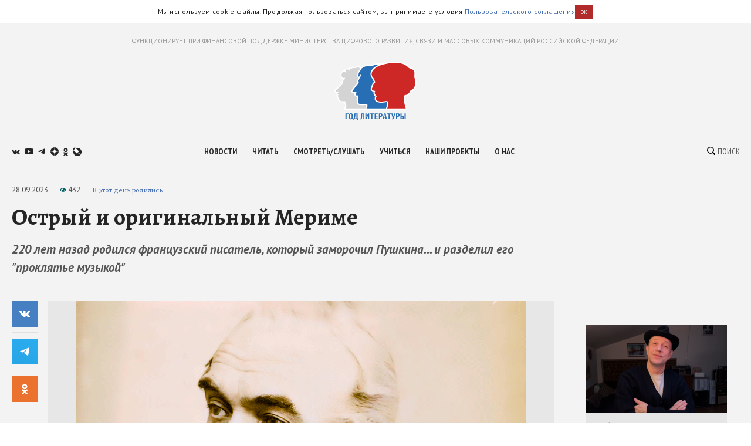

--- FILE ---
content_type: text/html; charset=utf-8
request_url: https://godliteratury.ru/articles/2023/09/28/ostryj-i-originalnyj-merime
body_size: 40175
content:
<!DOCTYPE html><html lang="ru"><head><meta charSet="utf-8" data-next-head=""/><meta name="viewport" content="width=device-width" data-next-head=""/><link rel="manifest" href="/static/manifest.json" data-next-head=""/><link rel="icon" href="/favicon.ico" data-next-head=""/><link rel="apple-touch-icon" href="/favicon.ico" data-next-head=""/><link rel="preconnect" href="https://fonts.gstatic.com" crossorigin="true" data-next-head=""/><title data-next-head="">Острый и оригинальный Мериме - Год Литературы</title><meta name="description" content="Текст: Федор Косичкин" data-next-head=""/><meta property="og:site_name" content="Год Литературы" data-next-head=""/><meta property="og:type" content="article" data-next-head=""/><meta name="og:title" property="og:title" content="Острый и оригинальный Мериме - Год Литературы" data-next-head=""/><meta name="og:description" property="og:description" content="Текст: Федор Косичкин" data-next-head=""/><meta property="og:image" content="https://glstatic.rg.ru/uploads/images/2023/09/27/prosper_merime_ddf.jpg" data-next-head=""/><link rel="image_src" href="https://glstatic.rg.ru/uploads/images/2023/09/27/prosper_merime_ddf.jpg" data-next-head=""/><meta name="twitter:card" content="summary" data-next-head=""/><meta name="twitter:title" content="Острый и оригинальный Мериме - Год Литературы" data-next-head=""/><meta name="twitter:description" content="Текст: Федор Косичкин" data-next-head=""/><meta name="twitter:site" content="Год Литературы" data-next-head=""/><meta name="twitter:creator" content="Год Литературы" data-next-head=""/><meta name="twitter:image" content="https://glstatic.rg.ru/uploads/images/2023/09/27/prosper_merime_ddf.jpg" data-next-head=""/><meta name="mailru-domain" content="AyfapjQEXUTaFPuZ" data-next-head=""/><link rel="amphtml" href="https://godliteratury.ru/amp/articles/2023/09/28/ostryj-i-originalnyj-merime" data-next-head=""/><link rel="preload" href="/_next/static/css/02554e87d4294d6d.css" as="style"/><link rel="preload" href="/_next/static/css/3bad1f1cba3e1867.css" as="style"/><link rel="preload" href="/_next/static/css/c499ceb2a36260ba.css" as="style"/><link rel="stylesheet" href="https://fonts.googleapis.com/css2?family=Alegreya:wght@400;700;800&amp;family=PT+Sans:ital,wght@0,400;0,700;1,400;1,700&amp;family=PT+Sans+Narrow:wght@400;700&amp;display=swap"/><script id="rgapp-env" data-nscript="beforeInteractive">window.RGAPP = window.RGAPP || {}; window.RGAPP.env = 'production'</script><link rel="stylesheet" href="/_next/static/css/02554e87d4294d6d.css" data-n-g=""/><link rel="stylesheet" href="/_next/static/css/3bad1f1cba3e1867.css" data-n-p=""/><link rel="stylesheet" href="/_next/static/css/c499ceb2a36260ba.css" data-n-p=""/><noscript data-n-css=""></noscript><script defer="" noModule="" src="/_next/static/chunks/polyfills-42372ed130431b0a.js"></script><script src="/_next/static/chunks/webpack-47ce0833a8d8cb13.js" defer=""></script><script src="/_next/static/chunks/framework-14421c4268f5ae5e.js" defer=""></script><script src="/_next/static/chunks/main-7fc0a072e33300e9.js" defer=""></script><script src="/_next/static/chunks/pages/_app-119e5381c06b438b.js" defer=""></script><script src="/_next/static/chunks/145-0a57edff7998a82a.js" defer=""></script><script src="/_next/static/chunks/691-ac9b4e303d18c3d3.js" defer=""></script><script src="/_next/static/chunks/0-95e4adb6595efe98.js" defer=""></script><script src="/_next/static/chunks/678-e51447bd223f02d6.js" defer=""></script><script src="/_next/static/chunks/739-6f4c461c7fe4c9fd.js" defer=""></script><script src="/_next/static/chunks/pages/articles/%5B...slug%5D-80a2493e9a886c16.js" defer=""></script><script src="/_next/static/RTKrbS-6mekeZ2JPwJl6F/_buildManifest.js" defer=""></script><script src="/_next/static/RTKrbS-6mekeZ2JPwJl6F/_ssgManifest.js" defer=""></script></head><body><link rel="preload" as="image" href="https://glstatic.rg.ru/uploads/images/2023/09/27/merime_6cd.png"/><link rel="preload" as="image" href="https://top-fwz1.mail.ru/counter?id=3258729;t=456;l=1"/><div id="__next"><div class="section" style="background:#f3f3f3"><div class="Section_sectionContent__jAK1D"><header class="Header_header__MvnS2"><div class="Header_meta__2pvIA">ФУНКЦИОНИРУЕТ ПРИ ФИНАНСОВОЙ ПОДДЕРЖКЕ МИНИСТЕРСТВА ЦИФРОВОГО РАЗВИТИЯ, СВЯЗИ И МАССОВЫХ КОММУНИКАЦИЙ РОССИЙСКОЙ ФЕДЕРАЦИИ</div><div class="Header_center__GPZJ_"><a class="Header_logo__j7oID" href="/"><svg xmlns="http://www.w3.org/2000/svg" viewBox="0 0 177.44 126.89"><defs><style>.gl_logo_svg__cls-2{fill:#276eb5}.gl_logo_svg__cls-4{fill:#fff}</style></defs><g id="gl_logo_svg__Layer_2" data-name="Layer 2"><g id="gl_logo_svg__Layer_4" data-name="Layer 4"><path d="M22.07 102.86L23 101a21.52 21.52 0 001.15-3.25c.68-2.3-.16-5.87-1-7.57a6.82 6.82 0 01-1-3.37l-1.59.19h-.15q-.64.06-1.35.06a17.43 17.43 0 01-7.54-1.7c-1.71-1-2.52-2.12-2.41-3.43a12.76 12.76 0 00-.28-2.81A8.53 8.53 0 007 76.38l-.18-.14a2.48 2.48 0 01-1.21-2.38A3.88 3.88 0 016.89 72a5.84 5.84 0 01-1.33-1.37 2.06 2.06 0 01.35-2.81 10.8 10.8 0 001.07-1h-.6c-2.91 0-4.61-.91-5-2.72-.52-2.22 1.29-3.62 4-5.74 1.19-.93 2.67-2.07 4.29-3.53 5-4.45 7.36-9.17 7.56-10a11.38 11.38 0 00.18-1.14 6.26 6.26 0 011.08-3.23l2.35-2.94a7.63 7.63 0 01-6.42-5.53 10.87 10.87 0 011.4-8.66 5.22 5.22 0 013.86-2.35c.59-.05 1.15-.07 1.66-.07h.72a4.74 4.74 0 01.19-2.12 4.09 4.09 0 012.32-2.42 6.93 6.93 0 012.84-.62 9.71 9.71 0 013.64.84 5.38 5.38 0 00.51.2c.11-.18.23-.44.32-.63a4.71 4.71 0 011.88-2.36 3.63 3.63 0 011.72-.4 6.7 6.7 0 011.67.25 3.11 3.11 0 012.64-1.23 6.49 6.49 0 011.32.16 10.31 10.31 0 002.33.31 8.16 8.16 0 003.6-1 7.24 7.24 0 013.11-.69 10.11 10.11 0 016 2.23 30.22 30.22 0 012.49 2.07 5.44 5.44 0 00.68.58 3.39 3.39 0 011.58-.36 7 7 0 012.3.48c3.42 1.24 7.43 4.78 8.81 6.4a16.6 16.6 0 011.17 1.54l.16.24a4.77 4.77 0 011.28-.17 5.7 5.7 0 013.76 1.46c.64.56 1.44 1.25 1.08 2.21a1.27 1.27 0 01-.69.73v74.3z" fill="#d5d4d4"></path><path class="gl_logo_svg__cls-2" d="M69.32 102.64a1.27 1.27 0 01-1.09-.64 1.26 1.26 0 010-1.26c1.65-2.74 2.42-5.95 1.67-7-.48-.67-1.62-1-3.81-1-.8 0-1.7 0-2.65.07s-2.33.09-3.62.09c-5.18 0-8.6 0-10.06-4.17a9.55 9.55 0 01.58-6.91 7.71 7.71 0 00.35-1 6.43 6.43 0 00-.52-2.19 12.87 12.87 0 01-.67-2.54 3 3 0 01.09-1.27 3.11 3.11 0 01-1-.46 1.59 1.59 0 01-1 .35 3.37 3.37 0 01-2.42-1.56 5.22 5.22 0 01-.48-5 5.1 5.1 0 01.72-1.31c-1.58.08-3.22.18-3.76.22h-.56A3 3 0 0138 65.32c-.72-1.74 0-2.66 1.24-4.19.35-.45 1.29-1.75 2.38-3.25 3.73-5.17 7.22-9.93 8.79-11.39 1.29-1.2 1.17-1.59.81-2.76a9.41 9.41 0 01-.28-1c-.42-1.86-.09-2.54 1-4.8.27-.55.6-1.22 1-2 .09-.18.17-.37.25-.57A7.9 7.9 0 0151 31.44 13.9 13.9 0 0152.52 22 18.22 18.22 0 0155 18.46a5.94 5.94 0 001.33-2.1c.87-2.77 5.26-5.27 9.08-6.68 1.07-.4 1.81-.73 2.41-1a7.1 7.1 0 013.31-.85 15.44 15.44 0 011.62.1c1.16.12 4.14.4 6.61.4a9.77 9.77 0 002.74-.23 6.86 6.86 0 001.07-.55 15.2 15.2 0 018.63-2.17h2.48c6.16 0 13.82.11 18.17 4.58 2.67 2.73 5.21 5 7.26 6.85 1.37 1.23 2.56 2.29 3.5 3.24 2.61 2.61 3.71 12.45 3.13 14.86l-5 66.55a1.25 1.25 0 01-1.25 1.16z"></path><path d="M113.91 102.64a1.27 1.27 0 01-1.06-.58 1.26 1.26 0 01-.08-1.19 29.34 29.34 0 002.46-12.42c0-1.5-1.51-2-2.89-2a6.6 6.6 0 00-1.06.09l-1.27.22a48.48 48.48 0 01-8.52.9 29.76 29.76 0 01-5-.41c-6.55-1.13-7.73-3.75-8.33-6.12-.55-2.2.85-4.51 1.53-5.55A7.68 7.68 0 0088.23 74a2.33 2.33 0 01-.86-3 5.07 5.07 0 01-1.69-2c-.36-1.07.11-3.08.78-4.41a.35.35 0 000-.26 10.37 10.37 0 01-5.4-2.28c-2-1.61-2.14-4.16-.43-6.5a7.72 7.72 0 001-2.92 24.42 24.42 0 01.91-3.48 8.27 8.27 0 013-3.72c.54-.42 1.15-.9 1.18-1.19.14-1.17-.79-2.67-1.62-3.6a3.94 3.94 0 01-.47-3.46h-.13a1.24 1.24 0 01-.82-.3 14.32 14.32 0 01-3.07-16.31C84.78 11.29 101.06 6 101.75 5.82h.06c7.36-1.95 18.42-4.55 29.44-4.55 9.72 0 17.78 2 24 6a18.9 18.9 0 014.13 3.53c1.19 1.31 2.06 2.26 5.84 3.45 7.69 2.41 8.51 5.94 8.82 10.67a28.19 28.19 0 01-.13 4.56 13.9 13.9 0 00.67 6.81 23.79 23.79 0 01.2 16.82 17 17 0 01-9.58 10.41 2.15 2.15 0 00-1.55 2 6.75 6.75 0 01-.28 1c-1 2.56-5.35 6.8-8.49 6.8-2.39 0-2.44.27-2.55.75a60.37 60.37 0 000 15.18 55.06 55.06 0 003 11.72 1.24 1.24 0 01-.14 1.15 1.25 1.25 0 01-1 .55z" fill="#cd2826"></path><path class="gl_logo_svg__cls-2" d="M30.39 111.85v1.91h-4.2v10.62h-2.38v-12.53h6.58zM35.61 111.63c2.41 0 4 1.09 4 4.28v4.55c0 3.19-1.61 4.21-4 4.21s-4.08-1-4.08-4.21v-4.55c0-3.16 1.7-4.28 4.08-4.28m-1.65 4v5.12c0 1.3.52 2 1.65 2s1.6-.7 1.6-2v-5.08c0-1.34-.58-2.13-1.6-2.13s-1.61.76-1.61 2.09M49.94 111.85v10.62h.76v4.42h-2.29v-2.51h-5.18v2.51h-2.3v-4.42h.75c.83-1.84 1.15-3.26 1.15-6.71v-3.91zm-4.77 1.91v2.85a12.21 12.21 0 01-1.17 5.86h3.52v-8.71zM64.67 111.85v12.53h-2.38v-10.62h-2.53v4.81c0 4.18-.7 6-2.69 6a5.4 5.4 0 01-1.44-.15v-1.72a3.16 3.16 0 00.76.08c.73 0 1-.38 1-4.92v-6zM69.26 111.85v4.69A25.08 25.08 0 0169 121l3.47-9.11H75v12.53h-2.2v-4.74a21.43 21.43 0 01.29-4.35l-3.47 9.09H67v-12.57zM82.06 124.38h-2.38v-10.62h-2.95v-1.91H85v1.91h-2.94v10.62zM93.41 111.85v1.91h-4.32v2.91h3.94v1.91h-3.94v3.89h4.32v1.91h-6.69v-12.53h6.69zM98.34 124.38H96v-12.53h4.5a3.36 3.36 0 013.29 3.66c0 2.07-1.3 3.77-3.33 3.77h-2.12zm0-7h1.2a1.86 1.86 0 000-3.71h-1.2zM107.27 111.85h3.19l2.78 12.53h-2.57l-.59-3.26h-2.69l-.75 3.26h-2.55zm2.51 7.41l-1-5.83-1.15 5.83zM119.17 124.38h-2.38v-10.62h-2.95v-1.91h8.28v1.91h-2.95v10.62zM125.24 111.85l1.93 6.65 1.93-6.65h2.6L128.3 122c-.66 2-1.41 2.68-2.57 2.68a4.45 4.45 0 01-1.44-.22v-1.82a2.21 2.21 0 00.66.14c.47 0 .81-.3 1.06-1l-3.44-9.91zM135.43 124.38h-2.37v-12.53h4.49a3.37 3.37 0 013.3 3.66c0 2.07-1.3 3.77-3.34 3.77h-2.08zm0-7h1.2a1.86 1.86 0 000-3.71h-1.2zM145.05 116.67h2c1.94 0 3.19 1.93 3.19 3.7 0 2.41-1.1 4-3 4h-4.58v-12.52h2.38zm0 5.92h1.37c.89 0 1.39-.54 1.39-1.94 0-1.23-.5-2.07-1.39-2.07h-1.37zm8.84 1.79h-2.38v-12.53h2.38z"></path><path class="gl_logo_svg__cls-4" d="M24.16 101.32c0-.06.06-.14.09-.21h-.08a1.55 1.55 0 000 .21"></path><path class="gl_logo_svg__cls-4" d="M175.73 35.89a12.63 12.63 0 01-.6-6.28 28.33 28.33 0 00.12-4.75c-.15-2.35-.43-4.84-2-7s-3.86-3.56-7.7-4.77c-3.46-1.08-4.15-1.84-5.3-3.09a19.75 19.75 0 00-4.37-3.74C149.5 2.1 141.21 0 131.25 0 120.31 0 109.38 2.52 102 4.47c-2.6-.28-5.24-.3-7.65-.32h-2.5a16.46 16.46 0 00-9.26 2.36 5.87 5.87 0 01-.84.44 9.06 9.06 0 01-2.35.17c-2.41 0-5.34-.28-6.48-.4-.71-.07-1.26-.1-1.75-.1a8.31 8.31 0 00-3.82 1c-.58.26-1.3.58-2.33 1a25.74 25.74 0 00-7.56 4.26l-.5-.38a11.35 11.35 0 00-6.79-2.6 8.62 8.62 0 00-3.64.8 7 7 0 01-3.07.87 9.8 9.8 0 01-2.06-.28 7.72 7.72 0 00-1.59-.19 4.44 4.44 0 00-3.07 1.11 6.69 6.69 0 00-1.26-.13 5 5 0 00-2.3.54A5.32 5.32 0 0031 15.14a10.15 10.15 0 00-3.54-.71 8.13 8.13 0 00-3.34.72 5.35 5.35 0 00-3 3.17 5.8 5.8 0 00-.27 1.26l-1.21.06a6.55 6.55 0 00-4.78 2.87 12.17 12.17 0 00-1.6 9.69 8.44 8.44 0 005.48 5.92l-1.17 1.46a7.43 7.43 0 00-1.34 3.86 8.44 8.44 0 01-.16 1c-.23.85-2.51 5.21-7.18 9.39-1.58 1.42-3 2.51-4.22 3.47-2.79 2.16-5.2 4-4.48 7 .33 1.38 1.34 3 4.17 3.51a3.3 3.3 0 00.19 3.41 4.7 4.7 0 00.63.81 3.93 3.93 0 00-.74 1.54A3.63 3.63 0 006 77.2l.17.15a7.61 7.61 0 011.42 2.08 11.44 11.44 0 01.24 2.41c-.19 2.29 1.55 3.78 3 4.62a18.57 18.57 0 008.16 1.86 14.12 14.12 0 001.48-.07h.48a11.11 11.11 0 001 2.58 13.27 13.27 0 011.05 6.6 9.25 9.25 0 01-2 3.77 1.59 1.59 0 00-.36 2.08 1.7 1.7 0 00.56.54 1.46 1.46 0 00.44.16v.13H153c1 0 2.45-.16 3-1a2.74 2.74 0 00.38-2.61 55.09 55.09 0 01-2.88-11.44 59.91 59.91 0 010-14.45 12.46 12.46 0 011.39-.06c4 0 8.65-4.94 9.67-7.61a9.55 9.55 0 00.34-1.15c.18-.81.19-.84.79-1.07a18.31 18.31 0 0010.29-11.15 25 25 0 00-.19-17.67M67.18 100.09c-.16.26-.36.63-.55 1H24.25c0 .07-.06.15-.09.21a1.55 1.55 0 010-.21h.08A21.13 21.13 0 0025.38 98c.82-2.75-.21-6.66-1.12-8.44s-1-2.46-.82-3.33c.09-.52 0-.7-.74-.7-.48 0-1.25.09-2.42.21a9.65 9.65 0 01-1.22.07 16.34 16.34 0 01-6.93-1.54c-1.52-.86-1.83-1.63-1.78-2.24a13.34 13.34 0 00-.3-3.2 9.38 9.38 0 00-2.24-3.42c-.62-.5-1.07-.81-1-1.32a3.91 3.91 0 011.53-1.68c.56-.36.56-.77.1-.92A5.26 5.26 0 016.63 70c-.3-.52-.3-.87.11-1.23 2.77-2.43 2.14-3.26 1-3.26H6.37c-1.48 0-3.45-.21-3.82-1.76-.51-2.14 2.95-3.57 8-8s7.6-9.41 7.9-10.75.2-2.85 1-3.87 2.83-3.23 2.83-3.23h-.07l.07-.06a1.59 1.59 0 00-1.69-2.7h-.06c-.14-.09-.17 0-.1.08h-.05c-1.31.49-3.83 0-4.77-3.73-1.05-4.16.78-9.19 4.14-9.45.61-.05 1.45-.13 1.79.16a4.47 4.47 0 00.84.6 1.59 1.59 0 002.14-2.34l-.6-.47c-.52-.64-.93-1.73 1.14-2.65a5.59 5.59 0 012.35-.34c2 0 3.57 1.15 4.36 1.15 1.05 0 1.29-2.59 2.54-3.24a2.44 2.44 0 011.15-.18 16.15 16.15 0 012.05.42c.49 0 .54-1.41 2.24-1.41a4.53 4.53 0 011 .08 12 12 0 002.6.32A9.44 9.44 0 0047.58 13a6.09 6.09 0 012.59-.57 8.84 8.84 0 015.24 2l.35.26a5.56 5.56 0 00-.63 1.31A4.62 4.62 0 0154 17.65a19.88 19.88 0 00-2.61 3.79 15.2 15.2 0 00-1.68 10.28 8.85 8.85 0 001.93 3.74l-.11.2a1.23 1.23 0 00-.13.41v.2a1.22 1.22 0 000 .34 1.12 1.12 0 01-.05-.31l-.54 1.11c-1.16 2.36-1.64 3.34-1.12 5.62.09.42.2.78.3 1.1a4.84 4.84 0 01.19.71 2.7 2.7 0 01-.65.76c-1.66 1.54-5.18 6.36-9 11.58-1.07 1.49-2 2.77-2.34 3.2-1.3 1.62-2.42 3-1.41 5.45a4.26 4.26 0 004.27 2.61h.65l1.62-.09a6.33 6.33 0 00.79 5.61A4.56 4.56 0 0047.65 76a3 3 0 00.6-.06v.34a14.08 14.08 0 00.75 2.78 11.16 11.16 0 01.46 1.6c0 .15-.18.48-.27.73a10.61 10.61 0 00-.6 7.78c1.75 5 5.94 5 11.24 5 1.31 0 2.57 0 3.67-.09.94 0 1.83-.07 2.6-.07 2.28 0 2.71.34 2.78.43.31.62-.22 3.18-1.71 5.65m2.14 1c1.47-2 3-6.36 1.62-8.24-.86-1.23-2.56-1.43-4.83-1.43-1.78 0-3.91.2-6.27.2-5.36 0-7.74-.07-8.88-3.32s.73-5.95 1-7.25-1-3.41-1.18-5.1 1.75-2.3 1.42-2.3-1.08-1.56-1.45-1.56c-.37 0-.3 1.56-.57 1.56-1.09-.15-1.74-1.5-2.1-1.5a.14.14 0 00-.09 0c-.33.32.32 1.26-.31 1.26s-2.86-1.62-1.72-4.83c.56-1.6 2.84-3.17 2.84-3.17s-6 .33-7.15.41h-.47a1.84 1.84 0 01-2-1.08c-.41-1-.25-1.3 1.05-2.92S49 49.52 51.29 47.4s1.3-3.16.9-4.95 0-1.89 1.92-6c.15-.33.29-.67.43-1l-.78 1.45.79-1.46 3.39-6.26A1.25 1.25 0 1055.73 28L53 33a6.13 6.13 0 01-.79-1.87 12.57 12.57 0 011.45-8.55c1.77-3.33 3.21-3.78 3.88-5.89a4.32 4.32 0 01.19-.45 6.32 6.32 0 011.64-1.89 23.22 23.22 0 016.5-3.54c3.13-1.13 3.5-1.72 5.25-1.72.41 0 .89 0 1.49.09 2 .21 4.61.41 6.74.41a11.37 11.37 0 003.14-.3c1.63-.54 3.25-2.66 9.31-2.66H96.11c-1.18.52-2.48 1.14-3.83 1.85C85.67 12 81.37 15.9 79.49 20.14A15.23 15.23 0 0079.38 33a15.59 15.59 0 003.49 4.92 3.37 3.37 0 00.38.28 4.37 4.37 0 00.94 3.38 5 5 0 011.31 2.38c-.18.17-.48.41-.71.59a9.52 9.52 0 00-3.44 4.28 27 27 0 00-1 3.65 7.58 7.58 0 01-.73 2.43c-2.11 2.88-1.86 6.18.64 8.21a12.25 12.25 0 004.52 2.29 6.94 6.94 0 00-.33 4.09 5 5 0 001.45 2v.38a3.64 3.64 0 001.57 3.09 5.16 5.16 0 01.72.69A8 8 0 0087 81.4c.74 2.95 2.38 5.85 9.33 7a30.09 30.09 0 005.18.43 49.19 49.19 0 008.73-.92l1.26-.22a5.24 5.24 0 01.86-.07c.27 0 1.63 0 1.64.8a35.39 35.39 0 01-2.68 12.64zm104.25-48.4a15.79 15.79 0 01-8.85 9.67c-2.34.91-2.11 2.5-2.55 3.66-.81 2.14-4.78 6-7.32 6s-3.47.31-3.77 1.73a59.55 59.55 0 00-.07 15.51 51.91 51.91 0 003.08 11.85H114a30.76 30.76 0 002.45-12.68c0-2-1.67-3.26-4.14-3.26a7.79 7.79 0 00-1.25.1 55.13 55.13 0 01-9.6 1.11 28.36 28.36 0 01-4.73-.38c-5.9-1-6.81-3.16-7.32-5.19s1.32-4.48 1.63-5S89.92 73.67 89 73s-.61-1.32-.2-1.93-.31-.72-.31-.72-1.42-1-1.63-1.62a6.19 6.19 0 01.72-3.46 1.64 1.64 0 00-.51-2 8.8 8.8 0 01-5.19-2c-1.63-1.32-1.33-3.25-.21-4.78s1-3.87 2-6.72 4.07-3.46 4.27-5.19-1-3.56-1.93-4.58.41-4.17.41-4.17a2.92 2.92 0 00-.5-.05 3.25 3.25 0 00-1.44.36 13 13 0 01-2.75-14.86c4-9 20.36-14.15 20.36-14.15 1.66-.44 3.5-.91 5.46-1.37a105.18 105.18 0 0123.7-3.26c8.29 0 16.56 1.48 23.29 5.84 5.19 3.35 3.46 5 10.28 7.12s7.63 4.89 7.94 9.57-1.12 6.82.61 11.7a22.61 22.61 0 01.2 16"></path></g></g></svg></a><div class="Header_mobileSearch__LXhx4"><div class="SearchBar_wrapper__BWL37 "><input class="SearchBar_input__KHKv1" placeholder="Введите поисковой запрос..." value=""/><div class="SearchBar_icon__ysU_K" title="найти"><div class="SearchBar_iconWrapper__YOVdd"><svg xmlns="http://www.w3.org/2000/svg" viewBox="0 0 12 12"><g data-name="Layer 2"><path class="search_svg__cls-1" d="M11.71 10.34L9.26 7.91a5 5 0 00-.59-6.43 5.1 5.1 0 00-7.18 0 5 5 0 000 7.14 5.11 5.11 0 006.38.64l2.46 2.45a1 1 0 001.38 0 1 1 0 000-1.37zM2.34 7.77a3.86 3.86 0 015.47-5.44 3.83 3.83 0 010 5.44 3.89 3.89 0 01-5.47 0z" data-name="Layer 1"></path></g></svg></div> Поиск</div><div class="SearchBar_close__cfH5C"><svg xmlns="http://www.w3.org/2000/svg" viewBox="0 0 24.95 24.85"><path d="M14.06 12.49L24.61 1.94a1.09 1.09 0 000-1.54V.35A1.1 1.1 0 0023 .31L12.48 10.9 1.93.35A1.11 1.11 0 00.36.33a1.11 1.11 0 000 1.57l10.53 10.59L.34 23a1.11 1.11 0 000 1.57 1.37 1.37 0 00.91.23c.22 0 .68 0 .68-.23l10.55-10.5L23 24.62a1.37 1.37 0 00.91.23c.23 0 .68 0 .68-.23a1.13 1.13 0 000-1.57z"></path></svg></div></div></div><div class="Header_burger__CUvUF"><div class="Burger_wrapper__MRZ05"><span class="Burger_item__TFIQd"></span><span class="Burger_item__TFIQd"></span><span class="Burger_item__TFIQd"></span></div></div></div><div id="" class="Adfox_wrapper__6EjMr Adfox_media1__C8usK"></div><div class="Header_nav__EE71E"><div class="Header_social__3eLiN"><div class="Socials_wrapper__jIdCQ Socials_inHead__tQpX2"><a class="Socials_item__0VqOn Socials_vk__v4tNK" target="_blank" rel="noreferrer noopener" href="https://vk.com/godliteratury_ru"><svg xmlns="http://www.w3.org/2000/svg" viewBox="0 0 14.05 7.52"><g data-name="Layer 2"><path class="vk_svg__cls-1" d="M14 6.76l-.05-.09a7.14 7.14 0 00-1.4-1.59c-.32-.3-.51-.49-.6-.59a.56.56 0 01-.1-.59 6 6 0 01.66-.94l.48-.61C13.78 1.23 14.15.53 14 .22V.15a.52.52 0 00-.24-.15 1.15 1.15 0 00-.46 0H11v.05a.3.3 0 00-.08.08.47.47 0 00-.07.12 11.07 11.07 0 01-.79 1.62c-.18.3-.34.55-.49.77a4.44 4.44 0 01-.38.48 2.68 2.68 0 01-.28.25c-.09.06-.15.09-.19.08h-.13a.44.44 0 01-.16-.17A1 1 0 018.22 3v-.63-.3-.59-.51-.4a1.33 1.33 0 000-.32.9.9 0 00-.08-.25H5.41s0 .8.06.9a3.92 3.92 0 01.06.52 6.71 6.71 0 010 .9c0 .25 0 .45-.07.58a.91.91 0 01-.1.34.61.61 0 01-.09.16.64.64 0 01-.2 0 .45.45 0 01-.25-.1 1.54 1.54 0 01-.3-.28 3.47 3.47 0 01-.36-.49 7.07 7.07 0 01-.4-.74l-.12-.21c-.08-.14-.17-.33-.3-.59S3.07.6 3 .36a.51.51 0 00-.2-.23L2.64.05a.48.48 0 00-.17 0h-2a.51.51 0 00-.42.1.37.37 0 00-.05.16.5.5 0 000 .19c.3.68.61 1.33 1 2A17.57 17.57 0 001.9 4c.25.38.51.75.77 1.08l.52.66.2.21.19.18a4.69 4.69 0 00.51.41 7.65 7.65 0 00.76.46 3.5 3.5 0 001 .38 3.32 3.32 0 001.07.12h.84a.54.54 0 00.39-.16.59.59 0 000-.13.64.64 0 000-.2 2.46 2.46 0 010-.56A1.41 1.41 0 018.39 6a.58.58 0 01.16-.21.54.54 0 01.12-.11h.06a.46.46 0 01.41.11 2.2 2.2 0 01.45.42c.14.16.3.35.5.55a3.22 3.22 0 00.51.46l.15.09a1.77 1.77 0 00.38.15.75.75 0 00.41 0h1.87a.83.83 0 00.43-.09.35.35 0 00.16-.17.53.53 0 000-.2 1 1 0 000-.24z" data-name="Layer 1"></path></g></svg></a><a class="Socials_item__0VqOn Socials_ytube__yI7A1" target="_blank" rel="noreferrer noopener" href="https://www.youtube.com/channel/UCuPckbcHAZGudodx5mW_RTA"><svg xmlns="http://www.w3.org/2000/svg" viewBox="0 0 15.13 10.81"><g data-name="Layer 2"><path class="ytube_svg__cls-1" d="M14.82 1.69A1.93 1.93 0 0013.48.32 44.66 44.66 0 007.57 0a44.8 44.8 0 00-5.92.32A1.9 1.9 0 00.32 1.69 20.17 20.17 0 000 5.4a20.26 20.26 0 00.32 3.72 1.92 1.92 0 001.33 1.37 44.8 44.8 0 005.92.32 44.66 44.66 0 005.91-.32 2 2 0 001.34-1.37 20.9 20.9 0 00.31-3.72 20.81 20.81 0 00-.31-3.71zM6 7.68V3.12l4 2.28z" data-name="Layer 1"></path></g></svg></a><a class="Socials_item__0VqOn Socials_telegram__43MEm" target="_blank" rel="noreferrer noopener" href="https://t.me/godliteratury"><svg viewBox="0 0 14 12" xmlns="http://www.w3.org/2000/svg"><path d="M.9 5.3l8.3-3.4C10 1.5 12.8.4 12.8.4s1.3-.6 1.2.6c0 .5-.3 2.3-.6 4.2l-.9 5.6s-.1.8-.7 1-1.6-.5-1.8-.6c-.1-.2-2.7-1.8-3.6-2.6-.2-.2-.5-.6 0-1.1 1.3-1.2 2.8-2.6 3.8-3.6.4-.4.9-1.4-.9-.2l-5 3.4s-.6.4-1.6 0S.2 6.4.2 6.4s-.8-.6.7-1.1z"></path></svg></a><a class="Socials_item__0VqOn Socials_zen__80IYu" target="_blank" rel="noreferrer noopener" href="https://zen.yandex.ru/godliteratury"><svg xmlns="http://www.w3.org/2000/svg" viewBox="0 0 56 56" fill="none"><path d="M0 28C0 12.536 12.536 0 28 0s28 12.536 28 28-12.536 28-28 28S0 43.464 0 28z"></path><path fill-rule="evenodd" clip-rule="evenodd" d="M27.433 0c-.132 11.52-.885 17.966-5.176 22.257-4.29 4.29-10.738 5.044-22.257 5.176v1.672c11.52.132 17.966.886 22.257 5.176 4.223 4.224 5.02 10.536 5.17 21.719h1.685c.15-11.183.946-17.495 5.17-21.719 4.223-4.223 10.535-5.02 21.718-5.17v-1.684c-11.183-.15-17.495-.947-21.719-5.17-4.29-4.29-5.044-10.738-5.176-22.257h-1.672z" fill="#fff"></path></svg></a><a class="Socials_item__0VqOn Socials_ok__YutHx" target="_blank" rel="noreferrer noopener" href="https://ok.ru/god.literatury"><svg xmlns="http://www.w3.org/2000/svg" viewBox="0 0 1258.2 2174.7"><path class="ok_svg__st0" d="M629.9 1122.4c310-.1 561.1-251.5 561-561.4C1190.8 251 939.4-.1 629.5 0S68.4 251.5 68.5 561.4c.4 309.8 251.6 560.8 561.4 561m0-793.4c128.4 0 232.5 104.1 232.5 232.5S758.3 793.9 629.9 793.9 397.4 689.8 397.4 561.4c.2-128.3 104.2-232.3 232.5-232.4zm226.9 1251.3c115.5-26.2 225.7-71.9 326-135 76.4-49.3 98.4-151.1 49.1-227.5-48.5-75.2-148.3-97.9-224.5-51-231.1 144.5-524.5 144.5-755.6 0-76.7-48.1-178-25.1-226.3 51.5C-23 1295-.2 1396.6 76.6 1445.1c.1 0 .2.1.2.1 100.2 63 210.4 108.7 325.8 135L88.8 1894c-62.5 66-59.6 170.2 6.5 232.7 63.5 60 162.7 60 226.2 0l308.2-308.4 308.4 308.4c64.2 64.1 168.1 64.1 232.3 0 64.1-64.2 64.1-168.1 0-232.3l-313.6-314.1z"></path></svg></a><a class="Socials_item__0VqOn Socials_jj__eqYOS" target="_blank" rel="noreferrer noopener" href="https://godliteratury.livejournal.com/"><svg xmlns="http://www.w3.org/2000/svg" viewBox="0 0 102.653 102.767"><path d="M54.576 6.603a48.017 48.017 0 00-19.087 3.943L24.931 0h-.024A48.243 48.243 0 000 25.05l10.577 10.566-.007.011c-2.553 5.863-4.074 12.25-4.074 19.057 0 26.563 21.523 48.084 48.08 48.084 26.547 0 48.077-21.526 48.077-48.084.001-26.551-21.526-48.081-48.077-48.081"></path><path fill="#fff" d="M49.677 74.655c4.817-11.187 13.761-20.168 24.905-25.054h.007L35.496 10.567l-.017-.003A48.21 48.21 0 0010.57 35.621l39.107 39.034zM77.383 62.935a28.065 28.065 0 00-14.469 14.552l18.257 3.774-3.788-18.326z"></path></svg></a></div></div><div class="Header_menu__v3J_a"><div class="Menu_wrapper__eVxAC "><a class="Menu_item__IKRlI" href="/main-news">новости</a><a class="Menu_item__IKRlI" href="/rubrics/theme/read">читать</a><a class="Menu_item__IKRlI" href="/rubrics/theme/watch">смотреть/слушать</a><a class="Menu_item__IKRlI" href="/rubrics/theme/education">учиться</a><a class="Menu_item__IKRlI" href="/gl-projects">наши проекты</a><a class="Menu_item__IKRlI" href="/informaciy-orgkomiteta">о нас</a></div></div><div class="Header_search__8R1rx"><div class="SearchBar_wrapper__BWL37 "><input class="SearchBar_input__KHKv1" placeholder="Введите поисковой запрос..." value=""/><div class="SearchBar_icon__ysU_K" title="найти"><div class="SearchBar_iconWrapper__YOVdd"><svg xmlns="http://www.w3.org/2000/svg" viewBox="0 0 12 12"><g data-name="Layer 2"><path class="search_svg__cls-1" d="M11.71 10.34L9.26 7.91a5 5 0 00-.59-6.43 5.1 5.1 0 00-7.18 0 5 5 0 000 7.14 5.11 5.11 0 006.38.64l2.46 2.45a1 1 0 001.38 0 1 1 0 000-1.37zM2.34 7.77a3.86 3.86 0 015.47-5.44 3.83 3.83 0 010 5.44 3.89 3.89 0 01-5.47 0z" data-name="Layer 1"></path></g></svg></div> Поиск</div><div class="SearchBar_close__cfH5C"><svg xmlns="http://www.w3.org/2000/svg" viewBox="0 0 24.95 24.85"><path d="M14.06 12.49L24.61 1.94a1.09 1.09 0 000-1.54V.35A1.1 1.1 0 0023 .31L12.48 10.9 1.93.35A1.11 1.11 0 00.36.33a1.11 1.11 0 000 1.57l10.53 10.59L.34 23a1.11 1.11 0 000 1.57 1.37 1.37 0 00.91.23c.22 0 .68 0 .68-.23l10.55-10.5L23 24.62a1.37 1.37 0 00.91.23c.23 0 .68 0 .68-.23a1.13 1.13 0 000-1.57z"></path></svg></div></div></div></div></header></div></div><div class="Layout_children__Umo_C"><div class="section" style="background:#f3f3f3"><div class="Section_sectionContent__jAK1D"><div><div class="Article_metatop___6t2E"><div class="Article_date__fnyls">28.09.2023</div><div class="Views_wrapper__YerE5" title="Количество просмотров: 432"><span class="Views_icon__ifYMH"><svg xmlns="http://www.w3.org/2000/svg" viewBox="0 0 1000 1000"><path d="M500 193.8c-213.7 0-399 124.5-490 306.3 91 181.8 276.3 306.3 490 306.3S899 681.8 990 500c-91-181.8-276.3-306.2-490-306.2zm241.6 162.4c57.6 36.7 106.4 85.9 143 143.8-36.6 57.9-85.4 107.1-143 143.8-72.4 46.2-155.9 70.6-241.6 70.6-85.7 0-169.3-24.4-241.6-70.5-57.6-36.7-106.4-85.9-143-143.8 36.6-57.9 85.4-107.1 143-143.8 3.8-2.4 7.5-4.7 11.3-7-9.5 26.2-14.7 54.4-14.7 83.8 0 135.3 109.7 245 245 245s245-109.7 245-245c0-29.4-5.2-57.7-14.7-83.8 3.8 2.2 7.6 4.5 11.3 6.9zM500 408.1c0 50.7-41.1 91.9-91.9 91.9s-91.9-41.1-91.9-91.9c0-50.7 41.1-91.9 91.9-91.9s91.9 41.2 91.9 91.9z"></path></svg></span>432</div><div class="LinksOfProject_list__jZWzB "><a class="LinksOfProject_item__8ak3h" href="/gl-projects/den_rojdeniya_pisateley-i-poyetov">В этот день родились</a></div></div><div class="Article_heading__znoDU"><h1 class="Article_title__L4_T1">Острый и оригинальный Мериме</h1><h2 class="Article_announce__YbAtN">220 лет назад родился французский писатель, который заморочил Пушкина... и  разделил его "проклятье музыкой" </h2></div><div class="Article_contentWrapper__2d2kX"><div class="Article_content__4Ohb3"><div class="Article_textWrapper__hRC_a"><div class="Article_stickyContainer__J91um"><div class="Share_wrapper__vUZod "><div class="Share_item__mh8Xc Share_vk__4KFUM"><svg xmlns="http://www.w3.org/2000/svg" viewBox="0 0 14.05 7.52"><g data-name="Layer 2"><path class="vk_svg__cls-1" d="M14 6.76l-.05-.09a7.14 7.14 0 00-1.4-1.59c-.32-.3-.51-.49-.6-.59a.56.56 0 01-.1-.59 6 6 0 01.66-.94l.48-.61C13.78 1.23 14.15.53 14 .22V.15a.52.52 0 00-.24-.15 1.15 1.15 0 00-.46 0H11v.05a.3.3 0 00-.08.08.47.47 0 00-.07.12 11.07 11.07 0 01-.79 1.62c-.18.3-.34.55-.49.77a4.44 4.44 0 01-.38.48 2.68 2.68 0 01-.28.25c-.09.06-.15.09-.19.08h-.13a.44.44 0 01-.16-.17A1 1 0 018.22 3v-.63-.3-.59-.51-.4a1.33 1.33 0 000-.32.9.9 0 00-.08-.25H5.41s0 .8.06.9a3.92 3.92 0 01.06.52 6.71 6.71 0 010 .9c0 .25 0 .45-.07.58a.91.91 0 01-.1.34.61.61 0 01-.09.16.64.64 0 01-.2 0 .45.45 0 01-.25-.1 1.54 1.54 0 01-.3-.28 3.47 3.47 0 01-.36-.49 7.07 7.07 0 01-.4-.74l-.12-.21c-.08-.14-.17-.33-.3-.59S3.07.6 3 .36a.51.51 0 00-.2-.23L2.64.05a.48.48 0 00-.17 0h-2a.51.51 0 00-.42.1.37.37 0 00-.05.16.5.5 0 000 .19c.3.68.61 1.33 1 2A17.57 17.57 0 001.9 4c.25.38.51.75.77 1.08l.52.66.2.21.19.18a4.69 4.69 0 00.51.41 7.65 7.65 0 00.76.46 3.5 3.5 0 001 .38 3.32 3.32 0 001.07.12h.84a.54.54 0 00.39-.16.59.59 0 000-.13.64.64 0 000-.2 2.46 2.46 0 010-.56A1.41 1.41 0 018.39 6a.58.58 0 01.16-.21.54.54 0 01.12-.11h.06a.46.46 0 01.41.11 2.2 2.2 0 01.45.42c.14.16.3.35.5.55a3.22 3.22 0 00.51.46l.15.09a1.77 1.77 0 00.38.15.75.75 0 00.41 0h1.87a.83.83 0 00.43-.09.35.35 0 00.16-.17.53.53 0 000-.2 1 1 0 000-.24z" data-name="Layer 1"></path></g></svg></div><div class="Share_item__mh8Xc Share_tg__aaVjk"><svg viewBox="0 0 14 12" xmlns="http://www.w3.org/2000/svg"><path d="M.9 5.3l8.3-3.4C10 1.5 12.8.4 12.8.4s1.3-.6 1.2.6c0 .5-.3 2.3-.6 4.2l-.9 5.6s-.1.8-.7 1-1.6-.5-1.8-.6c-.1-.2-2.7-1.8-3.6-2.6-.2-.2-.5-.6 0-1.1 1.3-1.2 2.8-2.6 3.8-3.6.4-.4.9-1.4-.9-.2l-5 3.4s-.6.4-1.6 0S.2 6.4.2 6.4s-.8-.6.7-1.1z"></path></svg></div><div class="Share_item__mh8Xc Share_ok__k69vY"><svg xmlns="http://www.w3.org/2000/svg" viewBox="0 0 1258.2 2174.7"><path class="ok_svg__st0" d="M629.9 1122.4c310-.1 561.1-251.5 561-561.4C1190.8 251 939.4-.1 629.5 0S68.4 251.5 68.5 561.4c.4 309.8 251.6 560.8 561.4 561m0-793.4c128.4 0 232.5 104.1 232.5 232.5S758.3 793.9 629.9 793.9 397.4 689.8 397.4 561.4c.2-128.3 104.2-232.3 232.5-232.4zm226.9 1251.3c115.5-26.2 225.7-71.9 326-135 76.4-49.3 98.4-151.1 49.1-227.5-48.5-75.2-148.3-97.9-224.5-51-231.1 144.5-524.5 144.5-755.6 0-76.7-48.1-178-25.1-226.3 51.5C-23 1295-.2 1396.6 76.6 1445.1c.1 0 .2.1.2.1 100.2 63 210.4 108.7 325.8 135L88.8 1894c-62.5 66-59.6 170.2 6.5 232.7 63.5 60 162.7 60 226.2 0l308.2-308.4 308.4 308.4c64.2 64.1 168.1 64.1 232.3 0 64.1-64.2 64.1-168.1 0-232.3l-313.6-314.1z"></path></svg></div></div><figure class="Article_imageFigure__vITMB"><img class="Article_imageSrc__iOqJ4" src="https://glstatic.rg.ru/uploads/images/2023/09/27/merime_6cd.png" title="Проспер Мериме, фотография Шарля Ройтлингера / fr.wikipedia.org" alt="Проспер Мериме, фотография Шарля Ройтлингера / fr.wikipedia.org"/><figcaption class="Article_imageCaption__45sBt">Проспер Мериме, фотография Шарля Ройтлингера / fr.wikipedia.org</figcaption></figure></div><div class="Article_text__0Dp_Q" id="article"><html><head></head><body><p>Текст: Федор Косичкин</p><rg-incut class="rg-incut" data-id="44094" align="right" contenteditable="false" draggable="true" title="Филология филэллинов.  Выбор шеф-редактора" announce="Филологические книги редко попадают в поле зрения обозревателей неспециализированных изданий. Хотя все они филологи по образованию. А некоторые еще и не до конца утратили к филологии интерес  " url="/2022/02/04/piat-filologicheskih-knig-vybor-shef-redaktora" image-path="/uploads/images/2022/02/04/ico_b9b.jpg" block-view="large"></rg-incut><p>Называя в 1835 году в предисловии к "Песням западных славян" своего французского чуть-чуть младшего сверстника Мериме "писателем острым и оригинальным", Пушкин, можно сказать, отбивает подачу. Потому что сам пал жертвой его оригинального остроумия, приняв авторский сборник Guzla (1827) за собрание подлинных балканских песен - наподобие вышедших почти тогда же, в 1825 году, "Простонародных песен нынешних греков" Николая Гнедича.</p><p>Впрочем, часть пушкинистов высказывают предположение, что Пушкин поступил по собственному же правилу "я сам обманываться рад" - и публично признаваясь в том, что повелся на мистификацию француза, на самом деле просто подыгрывал ему. </p><p>Что ж, в такой трактовке есть смысл. Пушкин знал толк в мистификации - от повестей Белкина до "Скупого рыцаря", приписанного им поэту Шенстону. А чудо, лишь недавно (1830) явленное им над скучнейшей трагедией "Чумный город", показывает: не важен источник, важно, кто и как им пользуется. Кроме того, Пушкин не мог не оценить степени проработки Мериме подлинного материала - так что можно представить, как развеселило его приводимое Мериме в письме к Соболевскому  "объяснение". </p><p class="ql-indent-1"><em>Осень я провел в деревне. Завтрак у нас был в полдень, я же вставал в десять часов; выкурив одну или две сигары и не зная, что делать до прихода дам в гостиную, я писал балладу. Из них составился томик, который я издал под большим секретом, и мистифицировал им двух или трех лиц.</em></p><div class="article-img article-img_f_left" alt="" source="" original-width="608" original-height="1028" src-img="/crop300x507/uploads/images/2023/09/27/flechenotredameparis_f1c.png" draggable="true" contenteditable="false" width="300" description="Шпиль Нотр-Дам-де-Пари, придуманный Виолле-ле-Дюком" islinkimage="true" href="https://gl-editor.rg.ru/uploads/images/2023/09/27/flechenotredameparis_f1c.png" style="width: 300px;"><div class="article-img__pic"><a href="https://gl-editor.rg.ru/uploads/images/2023/09/27/flechenotredameparis_f1c.png" target="_blank"><img alt="" src="https://glstatic.rg.ru/crop300x507/uploads/images/2023/09/27/flechenotredameparis_f1c.png"></a></div><div class="article-img__info"><span class="article-img__description">Шпиль Нотр-Дам-де-Пари, придуманный Виолле-ле-Дюком</span><span class="article-img__source"></span></div></div><p>"Истинно светский человек! - мог улыбнуться, читая это письмо, Александр Сергеевич. - Много трудится и выдаёт себя за бездельника!" Пушкину, наверно, было приятно такое долетевшее из Парижа подтверждение правильности выбранной им поведенческой стратегии. Потому что точно таким же русский поэт хотел выставить свое alter ego - поэта Чарского в "Египетских ночах":</p><p class="ql-indent-1"><em>"Чарский употреблял всевозможные старания, чтобы сгладить с себя несносное прозвище. &lt;...&gt; Чарский был в отчаянии, если кто-нибудь из светских его друзей заставал его с пером в руках".</em></p><p>Этот же светский modus operandi зафиксировал еще один сочинитель поколения русского Пушкина и француза Мериме - американец Эдгар А. По, описывая как раз парижского героя: </p><p class="ql-indent-1"><em>"В мире вряд ли сыщется другой столь же деятельный человек — но таким он бывает, только когда его никто не видит".</em></p><p>Светскость Мериме так же не подлежала сомнению, как и его талант - это явствует из таких его виртуозных новелл, как "Этрусская ваза" или "Двойная ошибка". И, соединившись, они породили его особый стиль - когда самые романтические, душераздирающие происшествия излагаются нарочито сухим, бесстрастным тоном. Достаточно назвать "Таманго" - в котором невероятная история того, как восставшие рабы во главе с харизматичным вождем захватили рабовладельческое судно и перебили белых мучителей, в конце как бы сходит на нет: "<em>Он немного выучился по-английски, но не любил разговаривать. Зато он неумеренно пил ром и сахарную водку. Умер он в больнице от воспаления легких</em>".</p><rg-incut class="rg-incut" data-id="44104" align="right" contenteditable="false" draggable="true" title="День рождения Проспера Мериме навел на размышления об объективности в искусстве и о том, что... 

" announce="Love for Sale –  это не всегда плохо. А еще о том, что свою самую популярную новеллу «Кармен» Мериме написал под впечатлением от поэмы Пушкина «Цыганы»" url="/2021/09/28/den-rozhdeniia-prospera-merime-navel-na-razmyshleniia-ob-obektivnosti-v-iskusstve-i-o-tom-chto" image-path="/uploads/images/2022/09/27/15_9a0.jpg" block-view="large"></rg-incut><p>Или "Маттео Фальконе" - история "корсиканского Тараса Бульбы", - богатого овчара, который убил собственного сына за то, что тот опозорил его дом, выдав бандита, прибежавшего искать под его кровом защиты, полицейским. В конце, уже после сыноубийства, Маттео велит жене, чтобы та пригласила старшую дочь с мужем переехать жить к ним в дом - он займет место сына. И всё. Никаких выводов. Но еще раньше рассказчик допускает роскошную, как сказали бы через сто лет, амбивалентность:  </p><p class="ql-indent-1"> <em>...на повороте тропинки, ведшей в маки, вдруг появились Маттео Фальконе и его жена. Женщина с трудом шла, согнувшись под тяжестью огромного мешка с каштанами, в то время как муж шагал налегке с одним ружьем в руках, а другим - за спиной, ибо никакая ноша, кроме оружия, недостойна мужчины.</em></p><p>На первый взгляд кажется, что автор призывает осудить невоспитанного Маттео, но понимает ли благовоспитанный француз, что на полудикой Корсике возможность мгновенно пустить оружие в ход - не вопрос вежливости, а вопрос выживания? Кажется, понимает; но понимают ли это его читатели? Мериме, как воспитанный человек, предоставляет это решить им самим, не навязывая своего мнения. </p><rg-incut class="rg-incut" data-id="44106" align="left" contenteditable="false" draggable="true" title="Что делать с собором Парижской Богоматери? Голосование" announce="«Год Литературы» проводит опрос среди своих читателей
" url="/2019/04/16/chto-delat-s-soborom-parizhskoy-bogoma" image-path="/uploads/images/2019/04/16/b10988b25281d39.jpg" block-view="large"></rg-incut><p>Интерес и понимание архаичных, хочется сказать - <em>примордиальных </em>нравов явственно проявилось не только в деятельности Мериме-писателя, но, что, может быть, даже важнее, Мериме - чиновника в сфере культуры. Именно он, заняв специально для него учрежденную должность главного инспектора исторических памятников Франции и лично объездив всю страну, создал в 1840-х гг. их <a href="http://www2.culture.gouv.fr/culture/inventai/patrimoine/" rel="noopener noreferrer" target="_blank">всеобъемлющую базу</a>, которая до сих пор носит его имя. И именно он первым оценил героические усилия историка архитектуры <strong>Виолле-ле-Дюка</strong> по очищению суровой готики от последующих и классицистических переделок и напластований и дал ему возможность восстанавливать памятники так, как видит он. Так что выразительные химеры собора Парижской Богоматери - это тоже заслуга автора "Гюзлы" и "Хроники времен Карла IX". </p><p class="">Не менее примечательны серьезные занятия Мериме лингвистикой. Надо понимать: в первой половине XIX века для образованного француза знание иностранных языков (не считая древних, конечно) так же излишне, как излишне оно для современного американца: весь мир прекрасно говорил с ним на <em>его </em>языке. Включая, в частности, русского поэта Пушкина. </p><p class="">Но светский француз, важный чиновник, "острый писатель" и здесь выступил как большой оригинал и первопроходец - взяв на себя труд изучить русский язык до такой степени, чтобы перевести в 1849 году "<a href="https://godliteratury.ru/articles/2023/05/21/aleksandr-benua-glazami-mihaila-seslavinskogo" rel="noopener noreferrer" target="_blank">Пиковую даму</a>", а в 1852 году - опубликовать прозаическое изложение "Цыган" (хочется добавить: чувствуя себя обязанным "извиниться" перед Пушкиным за давнишнюю мистификацию, но нет - скорее просто понимая его значение для мировой литературы). Мало того: последняя опубликованная им при жизни новелла "Локис" - страшная сказка о "красавице и чудовище наоборот" (учтивый владелец литовского замка оборачивается диким лесным зверем) начинается экскурсом в узкоспециальное поле совершенно неведомого тогда жителям Западной Европы литовского языка - и высказываются справедливые, но поразительные в то время догадки о связи его с санскритом. </p><rg-incut class="rg-incut" data-id="44107" align="right" contenteditable="false" draggable="true" title="«Куда, куда?..». Петр Ильич Чайковский" announce="175-летие Чайковского — повод разобраться: стоит ли пенять опере на то, что она не литература?
" url="/2015/05/07/kuda-kuda" image-path="/uploads/images/2015/05/07/3d8b743be76a978.jpg" block-view="large"></rg-incut><p>Не менее примечательны его изыскания в области другого экзотического языка с другой окраины Европы - баскского. Потому что они плотно вплетены в самую известную новеллу Мериме - "Кармен" (1845). Нам лестно думать, что на мысль написать об испанских цыганах француза навела именно работа над переводом поэмы Пушкина, но это труднодоказуемо. И хронологически выходит прямо наоборот. Примечательны – но неизвестны. Потому что сюжет о коварной цыганке Карменсите и простосердечном баске Хосе известны всему миру не со слов Мериме, а с голоса Жоржа Бизе. Одноименная опера, прямо-таки созданная для того, чтобы в ней блистали уверенные в себе королевы меццо-сопрано 30+, безжалостно вытеснила и спрямила новеллу, в которой филологические и страноведческие штудии интересуют автора не меньше любовных страстей. И в этом судьба Мериме снова странно срифмовалась с судьбою Пушкина - которого, к досаде русских читателей, во всем мире чествуют в первую очередь как либреттиста Чайковского.</p><p>Впрочем - "если уж быть либреттистом - то Чайковского!" - парировал этот упрек <a href="https://godliteratury.ru/articles/2018/06/06/dzhulian-g-louyenfeld-pushkin-dolzhen-p" rel="noopener noreferrer" target="_blank">Джулиан Лоуэнфельд</a>, выучивший русский язык, чтобы переводить с него Пушкина. "И Бизе!" - добавим в день рождения Проспера Мериме. Пусть он не писал суперхиты "<em>У любви, как у пташки, крылья..." </em>и <em>"Тореадор, смелее в бой!", </em>они навсегда  связаны с его именем. Так что в день его 220-летия можно констатировать: учтивый джентльмен, увлеченный лингвист, важный чиновник от культуры Проспер Мериме - по-прежнему под напряжением.</p><rg-incut class="rg-incut" data-id="44105" align="none" contenteditable="false" draggable="true" title="К 200-летию Флобера: загадка Теплой груши и Ротозея
" announce="&quot;Гюстав Флобер был задушевнейшим из всех тургеневских приятелей в Париже. В их мироощущениях и даже судьбах оказалось много точек соприкосновений&quot;" url="/2021/12/13/k-200-letiiu-flobera-zagadka-teploj-grushi-i-rotozeia" image-path="/uploads/images/2021/12/13/unnamed_d46.png" block-view="width"></rg-incut></body></html></div></div><div class="Article_metabottomWrapper__IcO1C"><div class="Article_metabottom__BiFZL"><div class="LinksOfTag_inArticle__ZuFbB"><a class="LinksOfTag_item__gpX_9" href="/tag/prosper-merime">#<!-- -->Проспер Мериме</a></div><div class="LinksOfAuthor_list__K_viw LinksOfAuthor_inArticle__oXFWD"><b>Автор<!-- -->:</b><a class="LinksOfAuthor_item__H_l7e" href="/authors/fedor-kosichkin">Федор<!-- --> <!-- -->Косичкин</a></div></div><div><a class="ProjectBreadcrumb_item__fk_qZ" href="/">Главная</a> &gt; <a class="ProjectBreadcrumb_item__fk_qZ" href="/gl-projects">Материалы проектов</a> &gt; <a class="ProjectBreadcrumb_item__fk_qZ" href="/gl-projects/den_rojdeniya_pisateley-i-poyetov">В этот день родились</a></div></div><div class="Article_articles__9qtTf"><div class="Article_articlesItem__95AOw"><div class="ItemOfListStandart_wrapper__4X_Du "><div class="ItemOfListStandart_project__Vhe26"><div class="LinksOfProject_list__jZWzB LinksOfProject_inItem__i8EAc"><a class="LinksOfProject_item__8ak3h" href="/gl-projects/moi-lyubimy-poyety">Мои любимые поэты</a></div></div><a href="/articles/2026/01/19/pocelovannyj-v-makushku-nikolaj-ustinov"><picture><source media="(max-width: 767px)" srcSet="
              https://glstatic.rg.ru/crop767x482/uploads/images/2026/01/19/nikolay-ustinov-za-rabochim-stolom-foto-asi-shevarovoyjpg_8ea.jpg, https://glstatic.rg.ru/crop767x482/uploads/images/2026/01/19/nikolay-ustinov-za-rabochim-stolom-foto-asi-shevarovoyjpg_8ea.jpg 2x
            "/><source media="(max-width: 989px)" srcSet="
              https://glstatic.rg.ru/crop352x222/uploads/images/2026/01/19/nikolay-ustinov-za-rabochim-stolom-foto-asi-shevarovoyjpg_8ea.jpg, https://glstatic.rg.ru/crop704x444/uploads/images/2026/01/19/nikolay-ustinov-za-rabochim-stolom-foto-asi-shevarovoyjpg_8ea.jpg 2x
            "/><source media="(max-width: 1279px)" srcSet="
              https://glstatic.rg.ru/crop286x180/uploads/images/2026/01/19/nikolay-ustinov-za-rabochim-stolom-foto-asi-shevarovoyjpg_8ea.jpg, https://glstatic.rg.ru/crop572x360/uploads/images/2026/01/19/nikolay-ustinov-za-rabochim-stolom-foto-asi-shevarovoyjpg_8ea.jpg 2x
            "/><img class="ItemOfListStandart_image__J77W8" alt="Николай Устинов за рабочим столом. Фото Аси Шеваровой." title="Николай Устинов за рабочим столом. Фото Аси Шеваровой." loading="lazy" src="https://glstatic.rg.ru/crop286x180/uploads/images/2026/01/19/nikolay-ustinov-za-rabochim-stolom-foto-asi-shevarovoyjpg_8ea.jpg" srcSet="https://glstatic.rg.ru/crop572x360/uploads/images/2026/01/19/nikolay-ustinov-za-rabochim-stolom-foto-asi-shevarovoyjpg_8ea.jpg 2x"/></picture><div class="ItemOfListStandart_datetime__S3X1E">19.01.2026</div></a><a class="ItemOfListStandart_title__chytF" href="/articles/2026/01/19/pocelovannyj-v-makushku-nikolaj-ustinov">Поцелованный в макушку. Николай Устинов
</a><a class="ItemOfListStandart_announce__LlQL3" href="/articles/2026/01/19/pocelovannyj-v-makushku-nikolaj-ustinov">Про художника, который нарисовал Родину
</a><div class="ItemOfListStandart_tags___My73"><div class="LinksOfTag_inItem__xZpgp"><a class="LinksOfTag_item__gpX_9" href="/tag/moi-lyubimye-poyety">#<!-- -->мои любимые поэты</a></div></div></div></div><div class="Article_articlesItem__95AOw"><div class="ItemOfListStandart_wrapper__4X_Du "><div class="ItemOfListStandart_project__Vhe26"><div class="LinksOfProject_list__jZWzB LinksOfProject_inItem__i8EAc"><a class="LinksOfProject_item__8ak3h" href="/gl-projects/pushkinskiy-konkurs">Пушкинский конкурс</a></div></div><a href="/articles/2026/01/19/okej-ok-samoe-populiarnoe-slovo-v-russkom-iazyke"><picture><source media="(max-width: 767px)" srcSet="
              https://glstatic.rg.ru/crop767x482/uploads/images/2026/01/19/bez-imeni-3_87b.jpg, https://glstatic.rg.ru/crop767x482/uploads/images/2026/01/19/bez-imeni-3_87b.jpg 2x
            "/><source media="(max-width: 989px)" srcSet="
              https://glstatic.rg.ru/crop352x222/uploads/images/2026/01/19/bez-imeni-3_87b.jpg, https://glstatic.rg.ru/crop704x444/uploads/images/2026/01/19/bez-imeni-3_87b.jpg 2x
            "/><source media="(max-width: 1279px)" srcSet="
              https://glstatic.rg.ru/crop286x180/uploads/images/2026/01/19/bez-imeni-3_87b.jpg, https://glstatic.rg.ru/crop572x360/uploads/images/2026/01/19/bez-imeni-3_87b.jpg 2x
            "/><img class="ItemOfListStandart_image__J77W8" alt="«Окей» (ок) — самое популярное слово в русском языке / godliteratury.ru" title="«Окей» (ок) — самое популярное слово в русском языке / godliteratury.ru" loading="lazy" src="https://glstatic.rg.ru/crop286x180/uploads/images/2026/01/19/bez-imeni-3_87b.jpg" srcSet="https://glstatic.rg.ru/crop572x360/uploads/images/2026/01/19/bez-imeni-3_87b.jpg 2x"/></picture><div class="ItemOfListStandart_datetime__S3X1E">19.01.2026</div></a><a class="ItemOfListStandart_title__chytF" href="/articles/2026/01/19/okej-ok-samoe-populiarnoe-slovo-v-russkom-iazyke">«Окей» (ок) — самое популярное слово в русском языке</a><a class="ItemOfListStandart_announce__LlQL3" href="/articles/2026/01/19/okej-ok-samoe-populiarnoe-slovo-v-russkom-iazyke">Заимствованное из английского языка междометие «ок» занимает лидирующее место в повседневном устном и письменном общении россиян</a><div class="ItemOfListStandart_tags___My73"><div class="LinksOfTag_inItem__xZpgp"><a class="LinksOfTag_item__gpX_9" href="/tag/russkiy-yazyk">#<!-- -->русский язык</a></div></div></div></div><div class="Article_articlesItem__95AOw"><div class="ItemOfListStandart_wrapper__4X_Du "><div class="ItemOfListStandart_project__Vhe26"><div class="LinksOfProject_list__jZWzB LinksOfProject_inItem__i8EAc"><a class="LinksOfProject_item__8ak3h" href="/gl-projects/novinki">Читалка</a></div></div><a href="/articles/2026/01/19/vam-prishlo-12-soobshchenij"><picture><source media="(max-width: 767px)" srcSet="
              https://glstatic.rg.ru/crop767x482/uploads/images/2026/01/19/bez-nazvaniya---2026-01-19t114017347_f05.png, https://glstatic.rg.ru/crop767x482/uploads/images/2026/01/19/bez-nazvaniya---2026-01-19t114017347_f05.png 2x
            "/><source media="(max-width: 989px)" srcSet="
              https://glstatic.rg.ru/crop352x222/uploads/images/2026/01/19/bez-nazvaniya---2026-01-19t114017347_f05.png, https://glstatic.rg.ru/crop704x444/uploads/images/2026/01/19/bez-nazvaniya---2026-01-19t114017347_f05.png 2x
            "/><source media="(max-width: 1279px)" srcSet="
              https://glstatic.rg.ru/crop286x180/uploads/images/2026/01/19/bez-nazvaniya---2026-01-19t114017347_f05.png, https://glstatic.rg.ru/crop572x360/uploads/images/2026/01/19/bez-nazvaniya---2026-01-19t114017347_f05.png 2x
            "/><img class="ItemOfListStandart_image__J77W8" alt="Обложка книги / Коллаж: ГодЛитературы.РФ" title="Обложка книги / Коллаж: ГодЛитературы.РФ" loading="lazy" src="https://glstatic.rg.ru/crop286x180/uploads/images/2026/01/19/bez-nazvaniya---2026-01-19t114017347_f05.png" srcSet="https://glstatic.rg.ru/crop572x360/uploads/images/2026/01/19/bez-nazvaniya---2026-01-19t114017347_f05.png 2x"/></picture><div class="ItemOfListStandart_datetime__S3X1E">19.01.2026</div></a><a class="ItemOfListStandart_title__chytF" href="/articles/2026/01/19/vam-prishlo-12-soobshchenij">Вам пришло 12 сообщений...</a><a class="ItemOfListStandart_announce__LlQL3" href="/articles/2026/01/19/vam-prishlo-12-soobshchenij">В своей новой книге «Ничего, что голосовым?» ведущий эксперт по цифровому этикету в России Ольга Лукинова рассказывает, как защитить свои границы в цифровом мире</a><div class="ItemOfListStandart_tags___My73"><div class="LinksOfTag_inItem__xZpgp"><a class="LinksOfTag_item__gpX_9" href="/tag/chitalka">#<!-- -->читалка</a><a class="LinksOfTag_item__gpX_9" href="/tag/tekhnologii">#<!-- -->технологии</a></div></div></div></div><div class="Article_articlesItem__95AOw"><div class="ItemOfListStandart_wrapper__4X_Du "><div class="ItemOfListStandart_project__Vhe26"><div class="LinksOfProject_list__jZWzB LinksOfProject_inItem__i8EAc"><a class="LinksOfProject_item__8ak3h" href="/gl-projects/bolshaia-strana-bolshaia-kniga">Большая страна — Большая книга</a></div></div><a href="/articles/2026/01/19/zhivaia-elka-i-samolet-s-podarkami"><picture><source media="(max-width: 767px)" srcSet="
              https://glstatic.rg.ru/crop767x482/uploads/images/2026/01/19/001-mih62412_1_2_676_679.jpg, https://glstatic.rg.ru/crop767x482/uploads/images/2026/01/19/001-mih62412_1_2_676_679.jpg 2x
            "/><source media="(max-width: 989px)" srcSet="
              https://glstatic.rg.ru/crop352x222/uploads/images/2026/01/19/001-mih62412_1_2_676_679.jpg, https://glstatic.rg.ru/crop704x444/uploads/images/2026/01/19/001-mih62412_1_2_676_679.jpg 2x
            "/><source media="(max-width: 1279px)" srcSet="
              https://glstatic.rg.ru/crop286x180/uploads/images/2026/01/19/001-mih62412_1_2_676_679.jpg, https://glstatic.rg.ru/crop572x360/uploads/images/2026/01/19/001-mih62412_1_2_676_679.jpg 2x
            "/><img class="ItemOfListStandart_image__J77W8" alt="Фото: Сергей Михеев/ РГ" title="Фото: Сергей Михеев/ РГ" loading="lazy" src="https://glstatic.rg.ru/crop286x180/uploads/images/2026/01/19/001-mih62412_1_2_676_679.jpg" srcSet="https://glstatic.rg.ru/crop572x360/uploads/images/2026/01/19/001-mih62412_1_2_676_679.jpg 2x"/></picture><div class="ItemOfListStandart_datetime__S3X1E">19.01.2026</div></a><a class="ItemOfListStandart_title__chytF" href="/articles/2026/01/19/zhivaia-elka-i-samolet-s-podarkami">Живая елка и самолет с подарками</a><a class="ItemOfListStandart_announce__LlQL3" href="/articles/2026/01/19/zhivaia-elka-i-samolet-s-podarkami">Писательница Евфросиния Капустина рассказала, как встречали Новый год в лесной школе у самого Белого моря</a><div class="ItemOfListStandart_tags___My73"><div class="LinksOfTag_inItem__xZpgp"><a class="LinksOfTag_item__gpX_9" href="/tag/bolshaya-strana-%E2%80%94-bolshaya-kniga">#<!-- -->Большая страна — Большая книга</a></div></div></div></div><div class="Article_articlesItem__95AOw"><div class="ItemOfListStandart_wrapper__4X_Du "><div class="ItemOfListStandart_project__Vhe26"><div class="LinksOfProject_list__jZWzB LinksOfProject_inItem__i8EAc"><a class="LinksOfProject_item__8ak3h" href="/gl-projects/kinoliteratura">Кино и литература</a></div></div><a href="/articles/2026/01/19/levsha-istoriia-prodolzhaetsia"><picture><source media="(max-width: 767px)" srcSet="
              https://glstatic.rg.ru/crop767x482/uploads/images/2026/01/18/image_a5f.png, https://glstatic.rg.ru/crop767x482/uploads/images/2026/01/18/image_a5f.png 2x
            "/><source media="(max-width: 989px)" srcSet="
              https://glstatic.rg.ru/crop352x222/uploads/images/2026/01/18/image_a5f.png, https://glstatic.rg.ru/crop704x444/uploads/images/2026/01/18/image_a5f.png 2x
            "/><source media="(max-width: 1279px)" srcSet="
              https://glstatic.rg.ru/crop286x180/uploads/images/2026/01/18/image_a5f.png, https://glstatic.rg.ru/crop572x360/uploads/images/2026/01/18/image_a5f.png 2x
            "/><img class="ItemOfListStandart_image__J77W8" alt="Кадры со съёмок х/ф «Левша» Фото: Предоставлено LEGIO FELIX
" title="Кадры со съёмок х/ф «Левша» Фото: Предоставлено LEGIO FELIX
" loading="lazy" src="https://glstatic.rg.ru/crop286x180/uploads/images/2026/01/18/image_a5f.png" srcSet="https://glstatic.rg.ru/crop572x360/uploads/images/2026/01/18/image_a5f.png 2x"/></picture><span class="ItemOfListStandart_mediaSvg__v9tl4 "><i class="ItemOfListStandart_mediaIcon__h4SEV"><svg width="16" height="13" fill="none" xmlns="http://www.w3.org/2000/svg"><path d="M11 7a3 3 0 11-6 0 3 3 0 016 0z" fill="#252525"></path><path fill-rule="evenodd" clip-rule="evenodd" d="M12.344 0l.719 1.297H15c.265 0 .519.113.706.312.188.2.293.47.294.752v9.575c0 .282-.106.552-.294.751A.974.974 0 0115 13H1a.974.974 0 01-.706-.313c-.188-.199-.293-.469-.294-.75V2.36c0-.282.106-.552.294-.752A.974.974 0 011 1.297h1.938L3.655 0h8.688zM13 4.488h2V3.425h-2v1.063zM12 7a4 4 0 11-8 0 4 4 0 018 0z" fill="#252525"></path></svg></i></span><div class="ItemOfListStandart_datetime__S3X1E">19.01.2026</div></a><a class="ItemOfListStandart_title__chytF" href="/articles/2026/01/19/levsha-istoriia-prodolzhaetsia">«Левша». История продолжается</a><a class="ItemOfListStandart_announce__LlQL3" href="/articles/2026/01/19/levsha-istoriia-prodolzhaetsia">140 лет назад Николай Лесков написал своего «Левшу». 22 января в прокат выйдет кинофильм по мотивам повести о подковавшем блоху русском умельце</a><div class="ItemOfListStandart_tags___My73"><div class="LinksOfTag_inItem__xZpgp"><a class="LinksOfTag_item__gpX_9" href="/tag/leskov">#<!-- -->Лесков</a><a class="LinksOfTag_item__gpX_9" href="/tag/nikolay-leskov">#<!-- -->Николай Лесков</a></div></div></div></div><div class="Article_articlesItem__95AOw"><div class="ItemOfListStandart_wrapper__4X_Du "><div class="ItemOfListStandart_project__Vhe26"><div class="LinksOfProject_list__jZWzB LinksOfProject_inItem__i8EAc"><a class="LinksOfProject_item__8ak3h" href="/gl-projects/public-post">Публикации</a></div></div><a href="/articles/2026/01/19/pavel-basinskij-sereznaia-proza-i-zhanrovaia-belletristika-pozhali-drug-drugu-ruki"><picture><source media="(max-width: 767px)" srcSet="
              https://glstatic.rg.ru/crop767x482/uploads/images/2026/01/19/ria_8449268mr900_87c.jpg, https://glstatic.rg.ru/crop767x482/uploads/images/2026/01/19/ria_8449268mr900_87c.jpg 2x
            "/><source media="(max-width: 989px)" srcSet="
              https://glstatic.rg.ru/crop352x222/uploads/images/2026/01/19/ria_8449268mr900_87c.jpg, https://glstatic.rg.ru/crop704x444/uploads/images/2026/01/19/ria_8449268mr900_87c.jpg 2x
            "/><source media="(max-width: 1279px)" srcSet="
              https://glstatic.rg.ru/crop286x180/uploads/images/2026/01/19/ria_8449268mr900_87c.jpg, https://glstatic.rg.ru/crop572x360/uploads/images/2026/01/19/ria_8449268mr900_87c.jpg 2x
            "/><img class="ItemOfListStandart_image__J77W8" alt="Посетительница IX книжного фестиваля &#x27;Красная площадь&#x27; у стеллажей с книгами издательства &#x27;Эксмо&#x27;. / Фото: Владимир Вяткин/РИА Новости" title="Посетительница IX книжного фестиваля &#x27;Красная площадь&#x27; у стеллажей с книгами издательства &#x27;Эксмо&#x27;. / Фото: Владимир Вяткин/РИА Новости" loading="lazy" src="https://glstatic.rg.ru/crop286x180/uploads/images/2026/01/19/ria_8449268mr900_87c.jpg" srcSet="https://glstatic.rg.ru/crop572x360/uploads/images/2026/01/19/ria_8449268mr900_87c.jpg 2x"/></picture><div class="ItemOfListStandart_datetime__S3X1E">19.01.2026</div></a><a class="ItemOfListStandart_title__chytF" href="/articles/2026/01/19/pavel-basinskij-sereznaia-proza-i-zhanrovaia-belletristika-pozhali-drug-drugu-ruki">Павел Басинский: «Серьезная проза и жанровая беллетристика пожали друг другу руки» </a><a class="ItemOfListStandart_announce__LlQL3" href="/articles/2026/01/19/pavel-basinskij-sereznaia-proza-i-zhanrovaia-belletristika-pozhali-drug-drugu-ruki">Как найти главную тенденцию в современной литературе?</a><div class="ItemOfListStandart_tags___My73"><div class="LinksOfTag_inItem__xZpgp"><a class="LinksOfTag_item__gpX_9" href="/tag/sovremennaia-literatura">#<!-- -->современная литература</a><a class="LinksOfTag_item__gpX_9" href="/tag/sovremennye-pisateli">#<!-- -->современные писатели</a><a class="LinksOfTag_item__gpX_9" href="/tag/basinskiy">#<!-- -->Басинский</a></div></div></div></div></div></div><div class="Article_aside__zdchz"><div class="Article_adv__8EX1T"><div id="" class="Adfox_wrapper__6EjMr "></div></div><div class="Article_adv__8EX1T"><div class="PromoBlock_wrapper__s_um5"><a href="/articles/2026/01/15/chitaem-vmeste-saltykova-shchedrina-billi-novik-prochel-vsluh-povest-o-tom-kak-odin-muzhik-dvuh-generalov-prokormil"><img class="PromoBlock_imageSrc__M3yOz" alt=" Билли Новик" title=" Билли Новик" loading="lazy" src="https://glstatic.rg.ru/uploads/images/2026/01/15/afisha---2026-01-15t191537895_e0d.png"/></a><div class="PromoBlock_content__NCOS9"><div class="PromoBlock_project__tk1Zj"><div class="LinksOfProject_list__jZWzB LinksOfProject_inList__4BnKj"><a class="LinksOfProject_item__8ak3h" href="/gl-projects/public-post">Публикации</a></div></div><a class="PromoBlock_title__Y_PLj" href="/articles/2026/01/15/chitaem-vmeste-saltykova-shchedrina-billi-novik-prochel-vsluh-povest-o-tom-kak-odin-muzhik-dvuh-generalov-prokormil">Билли Новик и «Повесть о том, как один мужик двух генералов прокормил»</a><a class="PromoBlock_announce__j8jxy" href="/articles/2026/01/15/chitaem-vmeste-saltykova-shchedrina-billi-novik-prochel-vsluh-povest-o-tom-kak-odin-muzhik-dvuh-generalov-prokormil">Вторая серия проекта «Российской газеты» «Читаем вместе Салтыкова-Щедрина»</a></div></div></div><div class="NewsFeedAside_wrapper__lsSVW"><div><a class="NewsFeedAside_item__verfh NewsFeedAside_hasImage__alVmH" href="/articles/2026/01/19/bank-rossii-vypustit-serebrianuiu-monetu-k-200-letiiu-mihaila-saltykova-shchedrina"><picture><source media="(max-width: 767px)" srcSet="
              https://glstatic.rg.ru/crop767x482/uploads/images/2026/01/19/bez-nazvaniya---2026-01-19t181957259_21c.png, https://glstatic.rg.ru/crop767x482/uploads/images/2026/01/19/bez-nazvaniya---2026-01-19t181957259_21c.png 2x
            "/><source media="(max-width: 989px)" srcSet="
              https://glstatic.rg.ru/crop200x126/uploads/images/2026/01/19/bez-nazvaniya---2026-01-19t181957259_21c.png, https://glstatic.rg.ru/crop400x252/uploads/images/2026/01/19/bez-nazvaniya---2026-01-19t181957259_21c.png 2x
            "/><source media="(max-width: 1279px)" srcSet="
              https://glstatic.rg.ru/crop246x155/uploads/images/2026/01/19/bez-nazvaniya---2026-01-19t181957259_21c.png, https://glstatic.rg.ru/crop492x310/uploads/images/2026/01/19/bez-nazvaniya---2026-01-19t181957259_21c.png 2x
            "/><img class="NewsFeedAside_imageSrc__jc9nm" alt="Источник: Пресс-служба Банка России (https://cbr.ru/press/pr/?file=639044240250243318COINS.htm)" title="Источник: Пресс-служба Банка России (https://cbr.ru/press/pr/?file=639044240250243318COINS.htm)" loading="lazy" src="https://glstatic.rg.ru/crop246x155/uploads/images/2026/01/19/bez-nazvaniya---2026-01-19t181957259_21c.png" srcSet="https://glstatic.rg.ru/crop492x310/uploads/images/2026/01/19/bez-nazvaniya---2026-01-19t181957259_21c.png 2x"/></picture>Банк России выпустит серебряную монету к 200-летию Михаила Салтыкова-Щедрина<span class="NewsFeedAside_date__yHVGa">19.01.2026</span></a><a class="NewsFeedAside_item__verfh " href="/articles/2026/01/19/naznachena-data-reliza-filma-po-avtobiograficheskomu-romanu-andreia-rubanova">Назначена дата релиза фильма по автобиографическому роману Андрея Рубанова<span class="NewsFeedAside_date__yHVGa">19.01.2026</span></a><a class="NewsFeedAside_item__verfh " href="/articles/2026/01/19/trk-russkij-mir-snimet-film-ob-osnovatele-instituta-pushkina-akademike-vitalii-kostomarove">ТРК «Русский мир» снимет фильм об основателе Института Пушкина академике Виталии Костомарове<span class="NewsFeedAside_date__yHVGa">19.01.2026</span></a><a class="NewsFeedAside_item__verfh " href="/articles/2026/01/19/evgenij-cyganov-pokazhet-demokratiiu-brodskogo-vsemu-miru">Евгений Цыганов покажет «Демократию» Бродского всему миру<span class="NewsFeedAside_date__yHVGa">19.01.2026</span></a><a class="NewsFeedAside_item__verfh " href="/articles/2026/01/19/v-inostranke-startuet-literaturnyj-festival-k-200-letiiu-so-dnia-rozhdeniia-saltykova-shchedrina">В Иностранке стартует литературный фестиваль к 200-летию со дня рождения Салтыкова-Щедрина<span class="NewsFeedAside_date__yHVGa">19.01.2026</span></a><a class="NewsFeedAside_item__verfh " href="/articles/2026/01/17/marina-vladi-peredala-liubovnye-pisma-vysockogo-v-rosarhiv">Марина Влади передала любовные письма Высоцкого в Росархив<span class="NewsFeedAside_date__yHVGa">17.01.2026</span></a></div></div></div></div></div></div></div></div><div class="section" style="background:#f3f3f3;box-shadow:#e3e3e3 0px -20px 40px -6px"><div class="Section_sectionContent__jAK1D"><footer class="Footer_wrapper__2L_gp"><div class="Footer_row___8gJy Footer_row1__zmy3d"><a class="Footer_logo__NsUJK" href="/"><svg xmlns="http://www.w3.org/2000/svg" viewBox="0 0 177.44 126.89"><defs><style>.gl_logo_bw_svg__cls-1{fill:#1d1d1b}</style></defs><g id="gl_logo_bw_svg__Layer_2" data-name="Layer 2"><g id="gl_logo_bw_svg__Layer_4" data-name="Layer 4"><path class="gl_logo_bw_svg__cls-1" d="M30.39 111.85v1.91h-4.2v10.62h-2.38v-12.53h6.58zM35.61 111.63c2.41 0 4 1.09 4 4.28v4.55c0 3.19-1.61 4.21-4 4.21s-4.08-1-4.08-4.21v-4.55c0-3.16 1.7-4.28 4.08-4.28m-1.65 4v5.12c0 1.3.52 2 1.65 2s1.6-.7 1.6-2v-5.08c0-1.34-.58-2.13-1.6-2.13s-1.61.76-1.61 2.09M49.94 111.85v10.62h.76v4.42h-2.29v-2.51h-5.18v2.51h-2.3v-4.42h.75c.83-1.84 1.15-3.26 1.15-6.71v-3.91zm-4.77 1.91v2.85a12.21 12.21 0 01-1.17 5.86h3.52v-8.71zM64.67 111.85v12.53h-2.38v-10.62h-2.53v4.81c0 4.18-.7 6-2.69 6a5.4 5.4 0 01-1.44-.15v-1.72a3.16 3.16 0 00.76.08c.73 0 1-.38 1-4.92v-6zM69.26 111.85v4.69A25.08 25.08 0 0169 121l3.47-9.11H75v12.53h-2.2v-4.74a21.43 21.43 0 01.29-4.35l-3.47 9.09H67v-12.57zM82.06 124.38h-2.38v-10.62h-2.95v-1.91H85v1.91h-2.94v10.62zM93.41 111.85v1.91h-4.32v2.91h3.94v1.91h-3.94v3.89h4.32v1.91h-6.69v-12.53h6.69zM98.34 124.38H96v-12.53h4.5a3.36 3.36 0 013.29 3.66c0 2.07-1.3 3.77-3.33 3.77h-2.12zm0-7h1.2a1.86 1.86 0 000-3.71h-1.2zM107.27 111.85h3.19l2.78 12.53h-2.57l-.59-3.26h-2.69l-.75 3.26h-2.55zm2.51 7.41l-1-5.83-1.15 5.83zM119.17 124.38h-2.38v-10.62h-2.95v-1.91h8.28v1.91h-2.95v10.62zM125.24 111.85l1.93 6.65 1.93-6.65h2.6L128.3 122c-.66 2-1.41 2.68-2.57 2.68a4.45 4.45 0 01-1.44-.22v-1.82a2.21 2.21 0 00.66.14c.47 0 .81-.3 1.06-1l-3.44-9.91zM135.43 124.38h-2.37v-12.53h4.49a3.37 3.37 0 013.3 3.66c0 2.07-1.3 3.77-3.34 3.77h-2.08zm0-7h1.2a1.86 1.86 0 000-3.71h-1.2zM145.05 116.67h2c1.94 0 3.19 1.93 3.19 3.7 0 2.41-1.1 4-3 4h-4.58v-12.52h2.38zm0 5.92h1.37c.89 0 1.39-.54 1.39-1.94 0-1.23-.5-2.07-1.39-2.07h-1.37zm8.84 1.79h-2.38v-12.53h2.38z"></path><path d="M24.16 101.32c0-.06.06-.14.09-.21h-.08a1.55 1.55 0 000 .21" fill="#fff"></path><path class="gl_logo_bw_svg__cls-1" d="M175.73 35.89a12.63 12.63 0 01-.6-6.28 28.33 28.33 0 00.12-4.75c-.15-2.35-.43-4.84-2-7s-3.86-3.56-7.7-4.77c-3.46-1.08-4.15-1.84-5.3-3.09a19.75 19.75 0 00-4.37-3.74C149.5 2.1 141.21 0 131.25 0 120.31 0 109.38 2.52 102 4.47c-2.6-.28-5.24-.3-7.65-.32h-2.5a16.46 16.46 0 00-9.26 2.36 5.87 5.87 0 01-.84.44 9.06 9.06 0 01-2.35.17c-2.41 0-5.34-.28-6.48-.4-.71-.07-1.26-.1-1.75-.1a8.31 8.31 0 00-3.82 1c-.58.26-1.3.58-2.33 1a25.74 25.74 0 00-7.56 4.26l-.5-.38a11.35 11.35 0 00-6.79-2.6 8.62 8.62 0 00-3.64.8 7 7 0 01-3.07.87 9.8 9.8 0 01-2.06-.28 7.72 7.72 0 00-1.59-.19 4.44 4.44 0 00-3.07 1.11 6.69 6.69 0 00-1.26-.13 5 5 0 00-2.3.54A5.32 5.32 0 0031 15.14a10.15 10.15 0 00-3.54-.71 8.13 8.13 0 00-3.34.72 5.35 5.35 0 00-3 3.17 5.8 5.8 0 00-.27 1.26l-1.21.06a6.55 6.55 0 00-4.78 2.87 12.17 12.17 0 00-1.6 9.69 8.44 8.44 0 005.48 5.92l-1.17 1.46a7.43 7.43 0 00-1.34 3.86 8.44 8.44 0 01-.16 1c-.23.85-2.51 5.21-7.18 9.39-1.58 1.42-3 2.51-4.22 3.47-2.79 2.16-5.2 4-4.48 7 .33 1.38 1.34 3 4.17 3.51a3.3 3.3 0 00.19 3.41 4.7 4.7 0 00.63.81 3.93 3.93 0 00-.74 1.54A3.63 3.63 0 006 77.2l.17.15a7.61 7.61 0 011.42 2.08 11.44 11.44 0 01.24 2.41c-.19 2.29 1.55 3.78 3 4.62a18.57 18.57 0 008.16 1.86 14.12 14.12 0 001.48-.07h.48a11.11 11.11 0 001 2.58 13.27 13.27 0 011.05 6.6 9.25 9.25 0 01-2 3.77 1.59 1.59 0 00-.36 2.08 1.7 1.7 0 00.56.54 1.46 1.46 0 00.44.16v.13H153c1 0 2.45-.16 3-1a2.74 2.74 0 00.38-2.61 55.09 55.09 0 01-2.88-11.44 59.91 59.91 0 010-14.45 12.46 12.46 0 011.39-.06c4 0 8.65-4.94 9.67-7.61a9.55 9.55 0 00.34-1.15c.18-.81.19-.84.79-1.07a18.31 18.31 0 0010.29-11.15 25 25 0 00-.19-17.67M67.18 100.09c-.16.26-.36.63-.55 1H24.25c0 .07-.06.15-.09.21a1.55 1.55 0 010-.21h.08A21.13 21.13 0 0025.38 98c.82-2.75-.21-6.66-1.12-8.44s-1-2.46-.82-3.33c.09-.52 0-.7-.74-.7-.48 0-1.25.09-2.42.21a9.65 9.65 0 01-1.22.07 16.34 16.34 0 01-6.93-1.54c-1.52-.86-1.83-1.63-1.78-2.24a13.34 13.34 0 00-.3-3.2 9.38 9.38 0 00-2.24-3.42c-.62-.5-1.07-.81-1-1.32a3.91 3.91 0 011.53-1.68c.56-.36.56-.77.1-.92A5.26 5.26 0 016.63 70c-.3-.52-.3-.87.11-1.23 2.77-2.43 2.14-3.26 1-3.26H6.37c-1.48 0-3.45-.21-3.82-1.76-.51-2.14 2.95-3.57 8-8s7.6-9.41 7.9-10.75.2-2.85 1-3.87 2.83-3.23 2.83-3.23h-.07l.07-.06a1.59 1.59 0 00-1.69-2.7h-.06c-.14-.09-.17 0-.1.08h-.05c-1.31.49-3.83 0-4.77-3.73-1.05-4.16.78-9.19 4.14-9.45.61-.05 1.45-.13 1.79.16a4.47 4.47 0 00.84.6 1.59 1.59 0 002.14-2.34l-.6-.47c-.52-.64-.93-1.73 1.14-2.65a5.59 5.59 0 012.35-.34c2 0 3.57 1.15 4.36 1.15 1.05 0 1.29-2.59 2.54-3.24a2.44 2.44 0 011.15-.18 16.15 16.15 0 012.05.42c.49 0 .54-1.41 2.24-1.41a4.53 4.53 0 011 .08 12 12 0 002.6.32A9.44 9.44 0 0047.58 13a6.09 6.09 0 012.59-.57 8.84 8.84 0 015.24 2l.35.26a5.56 5.56 0 00-.63 1.31A4.62 4.62 0 0154 17.65a19.88 19.88 0 00-2.61 3.79 15.2 15.2 0 00-1.68 10.28 8.85 8.85 0 001.93 3.74l-.11.2a1.23 1.23 0 00-.13.41v.2a1.22 1.22 0 000 .34 1.12 1.12 0 01-.05-.31l-.54 1.11c-1.16 2.36-1.64 3.34-1.12 5.62.09.42.2.78.3 1.1a4.84 4.84 0 01.19.71 2.7 2.7 0 01-.65.76c-1.66 1.54-5.18 6.36-9 11.58-1.07 1.49-2 2.77-2.34 3.2-1.3 1.62-2.42 3-1.41 5.45a4.26 4.26 0 004.27 2.61h.65l1.62-.09a6.33 6.33 0 00.79 5.61A4.56 4.56 0 0047.65 76a3 3 0 00.6-.06v.34a14.08 14.08 0 00.75 2.78 11.16 11.16 0 01.46 1.6c0 .15-.18.48-.27.73a10.61 10.61 0 00-.6 7.78c1.75 5 5.94 5 11.24 5 1.31 0 2.57 0 3.67-.09.94 0 1.83-.07 2.6-.07 2.28 0 2.71.34 2.78.43.31.62-.22 3.18-1.71 5.65m2.14 1c1.47-2 3-6.36 1.62-8.24-.86-1.23-2.56-1.43-4.83-1.43-1.78 0-3.91.2-6.27.2-5.36 0-7.74-.07-8.88-3.32s.73-5.95 1-7.25-1-3.41-1.18-5.1 1.75-2.3 1.42-2.3-1.08-1.56-1.45-1.56c-.37 0-.3 1.56-.57 1.56-1.09-.15-1.74-1.5-2.1-1.5a.14.14 0 00-.09 0c-.33.32.32 1.26-.31 1.26s-2.86-1.62-1.72-4.83c.56-1.6 2.84-3.17 2.84-3.17s-6 .33-7.15.41h-.47a1.84 1.84 0 01-2-1.08c-.41-1-.25-1.3 1.05-2.92S49 49.52 51.29 47.4s1.3-3.16.9-4.95 0-1.89 1.92-6c.15-.33.29-.67.43-1l-.78 1.45.79-1.46 3.39-6.26A1.25 1.25 0 1055.73 28L53 33a6.13 6.13 0 01-.79-1.87 12.57 12.57 0 011.45-8.55c1.77-3.33 3.21-3.78 3.88-5.89a4.32 4.32 0 01.19-.45 6.32 6.32 0 011.64-1.89 23.22 23.22 0 016.5-3.54c3.13-1.13 3.5-1.72 5.25-1.72.41 0 .89 0 1.49.09 2 .21 4.61.41 6.74.41a11.37 11.37 0 003.14-.3c1.63-.54 3.25-2.66 9.31-2.66H96.11c-1.18.52-2.48 1.14-3.83 1.85C85.67 12 81.37 15.9 79.49 20.14A15.23 15.23 0 0079.38 33a15.59 15.59 0 003.49 4.92 3.37 3.37 0 00.38.28 4.37 4.37 0 00.94 3.38 5 5 0 011.31 2.38c-.18.17-.48.41-.71.59a9.52 9.52 0 00-3.44 4.28 27 27 0 00-1 3.65 7.58 7.58 0 01-.73 2.43c-2.11 2.88-1.86 6.18.64 8.21a12.25 12.25 0 004.52 2.29 6.94 6.94 0 00-.33 4.09 5 5 0 001.45 2v.38a3.64 3.64 0 001.57 3.09 5.16 5.16 0 01.72.69A8 8 0 0087 81.4c.74 2.95 2.38 5.85 9.33 7a30.09 30.09 0 005.18.43 49.19 49.19 0 008.73-.92l1.26-.22a5.24 5.24 0 01.86-.07c.27 0 1.63 0 1.64.8a35.39 35.39 0 01-2.68 12.64zm104.25-48.4a15.79 15.79 0 01-8.85 9.67c-2.34.91-2.11 2.5-2.55 3.66-.81 2.14-4.78 6-7.32 6s-3.47.31-3.77 1.73a59.55 59.55 0 00-.07 15.51 51.91 51.91 0 003.08 11.85H114a30.76 30.76 0 002.45-12.68c0-2-1.67-3.26-4.14-3.26a7.79 7.79 0 00-1.25.1 55.13 55.13 0 01-9.6 1.11 28.36 28.36 0 01-4.73-.38c-5.9-1-6.81-3.16-7.32-5.19s1.32-4.48 1.63-5S89.92 73.67 89 73s-.61-1.32-.2-1.93-.31-.72-.31-.72-1.42-1-1.63-1.62a6.19 6.19 0 01.72-3.46 1.64 1.64 0 00-.51-2 8.8 8.8 0 01-5.19-2c-1.63-1.32-1.33-3.25-.21-4.78s1-3.87 2-6.72 4.07-3.46 4.27-5.19-1-3.56-1.93-4.58.41-4.17.41-4.17a2.92 2.92 0 00-.5-.05 3.25 3.25 0 00-1.44.36 13 13 0 01-2.75-14.86c4-9 20.36-14.15 20.36-14.15 1.66-.44 3.5-.91 5.46-1.37a105.18 105.18 0 0123.7-3.26c8.29 0 16.56 1.48 23.29 5.84 5.19 3.35 3.46 5 10.28 7.12s7.63 4.89 7.94 9.57-1.12 6.82.61 11.7a22.61 22.61 0 01.2 16"></path></g></g></svg></a><div class="Menu_wrapper__eVxAC Menu_inFooter__4ObrZ"><a class="Menu_item__IKRlI" href="/main-news">новости</a><a class="Menu_item__IKRlI" href="/rubrics/theme/read">читать</a><a class="Menu_item__IKRlI" href="/rubrics/theme/watch">смотреть/слушать</a><a class="Menu_item__IKRlI" href="/rubrics/theme/education">учиться</a><a class="Menu_item__IKRlI" href="/gl-projects">наши проекты</a><a class="Menu_item__IKRlI" href="/informaciy-orgkomiteta">о нас</a></div></div><div class="Footer_row___8gJy Footer_row2__eEyKb"><div class="Footer_info__z1Rhg"><div><b>Учредитель:</b> АО “Издательство ”Российская Газета” <br/><b>Адрес редакции:</b> г.Москва, улица Правды. д.24, стр.4</div><div class="Footer_social___aQ_M"><div class="Socials_wrapper__jIdCQ "><a class="Socials_item__0VqOn Socials_vk__v4tNK" target="_blank" rel="noreferrer noopener" href="https://vk.com/godliteratury_ru"><svg xmlns="http://www.w3.org/2000/svg" viewBox="0 0 14.05 7.52"><g data-name="Layer 2"><path class="vk_svg__cls-1" d="M14 6.76l-.05-.09a7.14 7.14 0 00-1.4-1.59c-.32-.3-.51-.49-.6-.59a.56.56 0 01-.1-.59 6 6 0 01.66-.94l.48-.61C13.78 1.23 14.15.53 14 .22V.15a.52.52 0 00-.24-.15 1.15 1.15 0 00-.46 0H11v.05a.3.3 0 00-.08.08.47.47 0 00-.07.12 11.07 11.07 0 01-.79 1.62c-.18.3-.34.55-.49.77a4.44 4.44 0 01-.38.48 2.68 2.68 0 01-.28.25c-.09.06-.15.09-.19.08h-.13a.44.44 0 01-.16-.17A1 1 0 018.22 3v-.63-.3-.59-.51-.4a1.33 1.33 0 000-.32.9.9 0 00-.08-.25H5.41s0 .8.06.9a3.92 3.92 0 01.06.52 6.71 6.71 0 010 .9c0 .25 0 .45-.07.58a.91.91 0 01-.1.34.61.61 0 01-.09.16.64.64 0 01-.2 0 .45.45 0 01-.25-.1 1.54 1.54 0 01-.3-.28 3.47 3.47 0 01-.36-.49 7.07 7.07 0 01-.4-.74l-.12-.21c-.08-.14-.17-.33-.3-.59S3.07.6 3 .36a.51.51 0 00-.2-.23L2.64.05a.48.48 0 00-.17 0h-2a.51.51 0 00-.42.1.37.37 0 00-.05.16.5.5 0 000 .19c.3.68.61 1.33 1 2A17.57 17.57 0 001.9 4c.25.38.51.75.77 1.08l.52.66.2.21.19.18a4.69 4.69 0 00.51.41 7.65 7.65 0 00.76.46 3.5 3.5 0 001 .38 3.32 3.32 0 001.07.12h.84a.54.54 0 00.39-.16.59.59 0 000-.13.64.64 0 000-.2 2.46 2.46 0 010-.56A1.41 1.41 0 018.39 6a.58.58 0 01.16-.21.54.54 0 01.12-.11h.06a.46.46 0 01.41.11 2.2 2.2 0 01.45.42c.14.16.3.35.5.55a3.22 3.22 0 00.51.46l.15.09a1.77 1.77 0 00.38.15.75.75 0 00.41 0h1.87a.83.83 0 00.43-.09.35.35 0 00.16-.17.53.53 0 000-.2 1 1 0 000-.24z" data-name="Layer 1"></path></g></svg></a><a class="Socials_item__0VqOn Socials_ytube__yI7A1" target="_blank" rel="noreferrer noopener" href="https://www.youtube.com/channel/UCuPckbcHAZGudodx5mW_RTA"><svg xmlns="http://www.w3.org/2000/svg" viewBox="0 0 15.13 10.81"><g data-name="Layer 2"><path class="ytube_svg__cls-1" d="M14.82 1.69A1.93 1.93 0 0013.48.32 44.66 44.66 0 007.57 0a44.8 44.8 0 00-5.92.32A1.9 1.9 0 00.32 1.69 20.17 20.17 0 000 5.4a20.26 20.26 0 00.32 3.72 1.92 1.92 0 001.33 1.37 44.8 44.8 0 005.92.32 44.66 44.66 0 005.91-.32 2 2 0 001.34-1.37 20.9 20.9 0 00.31-3.72 20.81 20.81 0 00-.31-3.71zM6 7.68V3.12l4 2.28z" data-name="Layer 1"></path></g></svg></a><a class="Socials_item__0VqOn Socials_telegram__43MEm" target="_blank" rel="noreferrer noopener" href="https://t.me/godliteratury"><svg viewBox="0 0 14 12" xmlns="http://www.w3.org/2000/svg"><path d="M.9 5.3l8.3-3.4C10 1.5 12.8.4 12.8.4s1.3-.6 1.2.6c0 .5-.3 2.3-.6 4.2l-.9 5.6s-.1.8-.7 1-1.6-.5-1.8-.6c-.1-.2-2.7-1.8-3.6-2.6-.2-.2-.5-.6 0-1.1 1.3-1.2 2.8-2.6 3.8-3.6.4-.4.9-1.4-.9-.2l-5 3.4s-.6.4-1.6 0S.2 6.4.2 6.4s-.8-.6.7-1.1z"></path></svg></a><a class="Socials_item__0VqOn Socials_zen__80IYu" target="_blank" rel="noreferrer noopener" href="https://zen.yandex.ru/godliteratury"><svg xmlns="http://www.w3.org/2000/svg" viewBox="0 0 56 56" fill="none"><path d="M0 28C0 12.536 12.536 0 28 0s28 12.536 28 28-12.536 28-28 28S0 43.464 0 28z"></path><path fill-rule="evenodd" clip-rule="evenodd" d="M27.433 0c-.132 11.52-.885 17.966-5.176 22.257-4.29 4.29-10.738 5.044-22.257 5.176v1.672c11.52.132 17.966.886 22.257 5.176 4.223 4.224 5.02 10.536 5.17 21.719h1.685c.15-11.183.946-17.495 5.17-21.719 4.223-4.223 10.535-5.02 21.718-5.17v-1.684c-11.183-.15-17.495-.947-21.719-5.17-4.29-4.29-5.044-10.738-5.176-22.257h-1.672z" fill="#fff"></path></svg></a><a class="Socials_item__0VqOn Socials_ok__YutHx" target="_blank" rel="noreferrer noopener" href="https://ok.ru/god.literatury"><svg xmlns="http://www.w3.org/2000/svg" viewBox="0 0 1258.2 2174.7"><path class="ok_svg__st0" d="M629.9 1122.4c310-.1 561.1-251.5 561-561.4C1190.8 251 939.4-.1 629.5 0S68.4 251.5 68.5 561.4c.4 309.8 251.6 560.8 561.4 561m0-793.4c128.4 0 232.5 104.1 232.5 232.5S758.3 793.9 629.9 793.9 397.4 689.8 397.4 561.4c.2-128.3 104.2-232.3 232.5-232.4zm226.9 1251.3c115.5-26.2 225.7-71.9 326-135 76.4-49.3 98.4-151.1 49.1-227.5-48.5-75.2-148.3-97.9-224.5-51-231.1 144.5-524.5 144.5-755.6 0-76.7-48.1-178-25.1-226.3 51.5C-23 1295-.2 1396.6 76.6 1445.1c.1 0 .2.1.2.1 100.2 63 210.4 108.7 325.8 135L88.8 1894c-62.5 66-59.6 170.2 6.5 232.7 63.5 60 162.7 60 226.2 0l308.2-308.4 308.4 308.4c64.2 64.1 168.1 64.1 232.3 0 64.1-64.2 64.1-168.1 0-232.3l-313.6-314.1z"></path></svg></a><a class="Socials_item__0VqOn Socials_jj__eqYOS" target="_blank" rel="noreferrer noopener" href="https://godliteratury.livejournal.com/"><svg xmlns="http://www.w3.org/2000/svg" viewBox="0 0 102.653 102.767"><path d="M54.576 6.603a48.017 48.017 0 00-19.087 3.943L24.931 0h-.024A48.243 48.243 0 000 25.05l10.577 10.566-.007.011c-2.553 5.863-4.074 12.25-4.074 19.057 0 26.563 21.523 48.084 48.08 48.084 26.547 0 48.077-21.526 48.077-48.084.001-26.551-21.526-48.081-48.077-48.081"></path><path fill="#fff" d="M49.677 74.655c4.817-11.187 13.761-20.168 24.905-25.054h.007L35.496 10.567l-.017-.003A48.21 48.21 0 0010.57 35.621l39.107 39.034zM77.383 62.935a28.065 28.065 0 00-14.469 14.552l18.257 3.774-3.788-18.326z"></path></svg></a></div></div></div><div class="Footer_partners__UgSNz"><div class="Footer_partnersTitle__gk7K_">Информационные партнеры:</div><div class="Footer_partnersList__mOIvq"><a class="Footer_partnersItem__JHvnY Footer_partnersItem_rgali__aWMK4" target="_blank" rel="noreferrer noopener" href="https://rgali.ru/"></a><a class="Footer_partnersItem__JHvnY Footer_partnersItem_rks__ZT00F" target="_blank" rel="noreferrer noopener" href="https://bookunion.ru/"></a><a class="Footer_partnersItem__JHvnY Footer_partnersItem_rgru__Hzre9" target="_blank" rel="noreferrer noopener" href="https://rg.ru/"></a><a class="Footer_partnersItem__JHvnY Footer_partnersItem_kultura__GcYBe" target="_blank" rel="noreferrer noopener" href="https://tvkultura.ru/"></a><a class="Footer_partnersItem__JHvnY Footer_partnersItem_litinstgor___V_Z0" target="_blank" rel="noreferrer noopener" href="https://goslitmuz.ru/"></a></div></div></div><div class="Footer_row___8gJy Footer_row3__qZG0P"><div class="Footer_copy__IbaoR"><div>Интернет-портал «ГодЛитературы.РФ» зарегистрирован в Роскомнадзоре 30.04.2015 г. Номер свидетельства ЭЛ № ФС 77 - 61688.</div><div>Редакция не несет ответственности за мнения, высказанные в комментариях читателей.<br/>© <!-- -->2026<!-- --> ГодЛитературы.РФ</div></div><div><div class="Footer_countersAds___nynr"><div id="" class="Adfox_wrapper__6EjMr "></div></div><div class="Counters_wrapper__jfl8G"><div class="Counters_item__Sza16"><div id="top100_widget"></div></div><div class="Counters_item__Sza16"><a target="_blank" rel="noreferrer noopener" href="https://www.liveinternet.ru/click"><img id="licnt7F5E" style="width:88px;height:30px;border:0" src="[data-uri]" title="LiveInternet: показано число просмотров за 24 часа, посетителей за 24 часа и за сегодня" alt="LiveInternet"/></a></div><div class="Counters_item__Sza16"><a href="https://top.mail.ru/jump?from=3258729"><img src="https://top-fwz1.mail.ru/counter?id=3258729;t=456;l=1" alt="Top.Mail.Ru" style="border:0;height:31px;width:88px"/></a></div></div></div><div class="Footer_ageRating__sdSOI"><div class="AgeRating_wrapper__qOmHP">16+</div></div></div></footer></div></div></div><script id="__NEXT_DATA__" type="application/json">{"props":{"pageProps":{"articles":{"hits":[{"_id":"143950_art","_source":{"id":143950,"title":"Поцелованный в макушку. Николай Устинов\n","url":"/2026/01/19/pocelovannyj-v-makushku-nikolaj-ustinov","announce":"Про художника, который нарисовал Родину\n","publish_at":1768848722,"tags":[{"id":4353,"name":"мои любимые поэты","slug":"moi-lyubimye-poyety"}],"projects":[{"id":273,"slug":"moi-lyubimy-poyety","is_main":false,"title":"Мои любимые поэты"}],"images":[{"id":135021,"path":"/uploads/images/2026/01/19/ill-nustinova-k-skazke-gusi-lebedi-1985_40d.jpg","description":"Илл. Н.Устинова к сказке Гуси-лебеди. 1985","width":1725,"height":2524,"dominate_color":"939358","is_light":true},{"id":135024,"path":"/uploads/images/2026/01/19/kolya-ustinov-1949-god_7c0.jpg","description":"Коля Устинов. 1949 год","width":836,"height":1112,"dominate_color":"433F46","is_light":false},{"id":135027,"path":"/uploads/images/2026/01/19/oblozhka_9c6.jpg","description":"Обложка альбома «Николай Устинов. Записки художника»","width":2900,"height":2496,"dominate_color":"B9B1BD","is_light":true},{"id":135028,"path":"/uploads/images/2026/01/19/troyka---kniga-nikolaya-ustinova_241.jpg","description":"Тройка - книга Николая Устинова","width":1000,"height":642,"dominate_color":"F1E4DD","is_light":true},{"id":135029,"path":"/uploads/images/2026/01/19/narodnyy-hudozhnik-rossii-nikolay-aleksandrovich-ustinov-foto-dm-shevarovajpg_77e.jpg","description":"Народный художник России Николай Александрович Устинов. Фото Дм. Шеварова","width":2592,"height":3888,"dominate_color":"6E2708","is_light":false},{"id":135017,"path":"/uploads/images/2025/04/16/bez-imeni-1_871.jpg","description":"Шеваров нью","width":549,"height":549,"is_light":false},{"id":135019,"path":"/uploads/images/2026/01/19/nikolay-ustinov-za-rabochim-stolom-foto-asi-shevarovoyjpg_8ea.jpg","description":"Николай Устинов за рабочим столом. Фото Аси Шеваровой.","width":3888,"height":2592,"dominate_color":"38281D","is_light":false,"is_icon":true,"is_main":true},{"id":135020,"path":"/uploads/images/2026/01/19/viktor-chizhikov-i-nikolay-ustinov-foto-dm-shevarovajpg_ccb.jpg","description":"Виктор Чижиков и Николай Устинов. Фото Дм. Шеварова","width":4608,"height":3456,"dominate_color":"89715D","is_light":false},{"id":135022,"path":"/uploads/images/2026/01/19/illyustraciya-k-polynnym-skazkam-yuriya-kovalya_79a.jpg","description":"Иллюстрация к Полынным сказкам Юрия Коваля","width":2113,"height":2698,"dominate_color":"91836E","is_light":true},{"id":135023,"path":"/uploads/images/2026/01/19/illyustraciya-k-skazke-lisa-i-volk-1998_4a6.jpg","description":"Иллюстрация к сказке Лиса и волк. 1998","width":1742,"height":2353,"dominate_color":"EFE9BF","is_light":true},{"id":135025,"path":"/uploads/images/2026/01/19/nustinov-oblozhka-knigi-yukovalya-vesennee-nebo_7f1.jpeg","description":"Н.Устинов. Обложка книги Ю.Коваля Весеннее небо","width":573,"height":600,"dominate_color":"9CACBB","is_light":true},{"id":135026,"path":"/uploads/images/2026/01/19/nikolay-ustinov-i-yuriy-kovaljpg_244.jpg","description":"Народный художник России Николай Александрович Устинов. Фото Дм. Шеварова","width":2323,"height":2470,"dominate_color":"2C2C2C","is_light":false},{"id":135030,"path":"/uploads/images/2026/01/19/rabochiy-stol-nikolaya-ustinova-foto-asi-shevarovoyjpg_168.jpg","description":"Рабочий стол Николая Устинова. Фото Аси Шеваровой","width":3888,"height":2592,"dominate_color":"221C13","is_light":false}]},"sort":[1768848722]},{"_id":"143948_art","_source":{"id":143948,"title":"«Окей» (ок) — самое популярное слово в русском языке","url":"/2026/01/19/okej-ok-samoe-populiarnoe-slovo-v-russkom-iazyke","announce":"Заимствованное из английского языка междометие «ок» занимает лидирующее место в повседневном устном и письменном общении россиян","publish_at":1768823203,"tags":[{"id":4494,"name":"русский язык","slug":"russkiy-yazyk"}],"projects":[{"id":315,"slug":"pushkinskiy-konkurs","is_main":false,"title":"Пушкинский конкурс"}],"images":[{"id":135014,"path":"/uploads/images/2026/01/19/bpbb_047.jpg","width":862,"height":544,"dominate_color":"F0A769","is_light":true},{"id":135013,"path":"/uploads/images/2026/01/19/bez-imeni-3_87b.jpg","description":"«Окей» (ок) — самое популярное слово в русском языке","source":"godliteratury.ru","width":862,"height":544,"dominate_color":"D9CACF","is_light":true,"is_icon":true,"is_main":true}]},"sort":[1768823203]},{"_id":"143945_art","_source":{"id":143945,"title":"Вам пришло 12 сообщений...","url":"/2026/01/19/vam-prishlo-12-soobshchenij","announce":"В своей новой книге «Ничего, что голосовым?» ведущий эксперт по цифровому этикету в России Ольга Лукинова рассказывает, как защитить свои границы в цифровом мире","publish_at":1768820176,"tags":[{"id":4391,"name":"читалка","slug":"chitalka"},{"id":5117,"name":"технологии","slug":"tekhnologii"}],"projects":[{"id":282,"slug":"novinki","is_main":false,"title":"Читалка"}],"images":[{"id":135003,"path":"/uploads/images/2026/01/19/image_4e8.png","width":1291,"height":1652,"is_light":false},{"id":135002,"path":"/uploads/images/2026/01/19/bez-nazvaniya---2026-01-19t114017347_f05.png","description":"Обложка книги","source":"Коллаж: ГодЛитературы.РФ","width":862,"height":544,"dominate_color":"E4C40F","is_light":true,"is_icon":true,"is_main":true},{"id":135004,"path":"/uploads/images/2026/01/19/image_33d.png","width":1291,"height":1652,"is_light":false}]},"sort":[1768820176]},{"_id":"143946_art","_source":{"id":143946,"title":"Живая елка и самолет с подарками","url":"/2026/01/19/zhivaia-elka-i-samolet-s-podarkami","announce":"Писательница Евфросиния Капустина рассказала, как встречали Новый год в лесной школе у самого Белого моря","publish_at":1768817020,"tags":[{"id":7865,"name":"Большая страна — Большая книга","slug":"bolshaya-strana-—-bolshaya-kniga"}],"projects":[{"id":423,"slug":"bolshaia-strana-bolshaia-kniga","is_main":false,"title":"Большая страна — Большая книга"}],"images":[{"id":135006,"path":"/uploads/images/2026/01/19/image_3e9.png","width":800,"height":533,"is_light":false},{"id":135007,"path":"/uploads/images/2026/01/19/image_876.png","width":800,"height":533,"is_light":false},{"id":135005,"path":"/uploads/images/2026/01/19/001-mih62412_1_2_676_679.jpg","description":"Фото: Сергей Михеев/ РГ","width":800,"height":533,"dominate_color":"BABADA","is_light":true,"is_icon":true,"is_main":true},{"id":135008,"path":"/uploads/images/2026/01/19/image_004.png","width":800,"height":533,"is_light":false}]},"sort":[1768817020]},{"_id":"143935_art","_source":{"id":143935,"title":"«Левша». История продолжается","url":"/2026/01/19/levsha-istoriia-prodolzhaetsia","announce":"140 лет назад Николай Лесков написал своего «Левшу». 22 января в прокат выйдет кинофильм по мотивам повести о подковавшем блоху русском умельце","has_photo":true,"publish_at":1768805460,"tags":[{"id":4950,"name":"Лесков","slug":"leskov"},{"id":5831,"name":"Николай Лесков","slug":"nikolay-leskov"}],"projects":[{"id":289,"slug":"kinoliteratura","is_main":false,"title":"Кино и литература"}],"images":[{"id":134993,"path":"/uploads/images/2022/09/04/1arseniy-zamostyanov_d06.jpg","description":"Замостьянов1\n","width":632,"height":636,"is_light":false},{"id":134994,"path":"/uploads/images/2026/01/18/image_ce8.png","description":"Кадры со съёмок х/ф «Левша». Фото: Предоставлено LEGIO FELIX\n","width":800,"height":533,"is_light":false,"is_main":true},{"id":134995,"path":"/uploads/images/2026/01/18/image_a5f.png","description":"Кадры со съёмок х/ф «Левша» Фото: Предоставлено LEGIO FELIX\n","width":800,"height":533,"is_light":false,"is_icon":true}]},"sort":[1768805460]},{"_id":"143940_art","_source":{"id":143940,"title":"Павел Басинский: «Серьезная проза и жанровая беллетристика пожали друг другу руки» ","url":"/2026/01/19/pavel-basinskij-sereznaia-proza-i-zhanrovaia-belletristika-pozhali-drug-drugu-ruki","announce":"Как найти главную тенденцию в современной литературе?","publish_at":1768805309,"tags":[{"id":4378,"name":"современная литература","slug":"sovremennaia-literatura"},{"id":4387,"name":"современные писатели","slug":"sovremennye-pisateli"},{"id":4442,"name":"Басинский","slug":"basinskiy"}],"projects":[{"id":395,"slug":"public-post","is_main":false,"title":"Публикации"}],"images":[{"id":134996,"path":"/uploads/images/2026/01/19/image_716.png","width":798,"height":532,"is_light":false},{"id":134997,"path":"/uploads/images/2026/01/19/ria_8449268mr900_87c.jpg","description":"Посетительница IX книжного фестиваля \"Красная площадь\" у стеллажей с книгами издательства \"Эксмо\".","source":"Фото: Владимир Вяткин/РИА Новости","width":900,"height":600,"dominate_color":"2F2F34","is_light":false,"is_icon":true,"is_main":true}]},"sort":[1768805309]}],"priority":6,"total":{"value":10000}},"blocks":{"hits":[{"_id":"277","_source":{"capacity":1,"id":277,"items":[{"announce":"Вторая серия проекта «Российской газеты» «Читаем вместе Салтыкова-Щедрина»","block_id":277,"id":7179,"image":{"created_at":1768493765,"description":" Билли Новик","dominate_color":"0D0A0F","ext":".png","height":544,"id":134954,"is_icon":true,"is_light":false,"is_main":true,"link_id":143922,"link_type":"article","path":"/uploads/images/2026/01/15/afisha---2026-01-15t191537895_e0d.png","size":268306,"width":862},"kind":"article","object_id":143922,"projects":[{"bind_id":22570,"created_at":1601281421,"id":395,"is_active":true,"is_main":false,"is_published":true,"slug":"public-post","title":"Публикации"}],"publish_at":1768491181,"rubrics":[{"id":4458,"is_main":true,"is_selected":true,"parent_id":1,"title":"Читать","url":"/theme/read"}],"tags":[{"bind_id":116031,"created_at":1600710091,"id":5316,"name":"Салтыков-Щедрин","slug":"saltykov-shhedrin"}],"title":"Билли Новик и «Повесть о том, как один мужик двух генералов прокормил»","url":"/2026/01/15/chitaem-vmeste-saltykova-shchedrina-billi-novik-prochel-vsluh-povest-o-tom-kak-odin-muzhik-dvuh-generalov-prokormil"}],"title":"Промо"},"sort":[277]}],"priority":10,"total":{"relation":"eq","value":1}},"item":{"hits":[{"_id":"138153_art","_source":{"id":138153,"title":"Острый и оригинальный Мериме","url":"/2023/09/28/ostryj-i-originalnyj-merime","announce":"220 лет назад родился французский писатель, который заморочил Пушкина... и  разделил его \"проклятье музыкой\" ","text":"\u003chtml\u003e\u003chead\u003e\u003c/head\u003e\u003cbody\u003e\u003cp\u003eТекст: Федор Косичкин\u003c/p\u003e\u003crg-incut class=\"rg-incut\" data-id=\"44094\" align=\"right\" contenteditable=\"false\" draggable=\"true\" title=\"Филология филэллинов.  Выбор шеф-редактора\" announce=\"Филологические книги редко попадают в поле зрения обозревателей неспециализированных изданий. Хотя все они филологи по образованию. А некоторые еще и не до конца утратили к филологии интерес  \" url=\"/2022/02/04/piat-filologicheskih-knig-vybor-shef-redaktora\" image-path=\"/uploads/images/2022/02/04/ico_b9b.jpg\" block-view=\"large\"\u003e\u003c/rg-incut\u003e\u003cp\u003eНазывая в 1835 году в предисловии к \"Песням западных славян\" своего французского чуть-чуть младшего сверстника Мериме \"писателем острым и оригинальным\", Пушкин, можно сказать, отбивает подачу. Потому что сам пал жертвой его оригинального остроумия, приняв авторский сборник Guzla (1827) за собрание подлинных балканских песен - наподобие вышедших почти тогда же, в 1825 году, \"Простонародных песен нынешних греков\" Николая Гнедича.\u003c/p\u003e\u003cp\u003eВпрочем, часть пушкинистов высказывают предположение, что Пушкин поступил по собственному же правилу \"я сам обманываться рад\" - и публично признаваясь в том, что повелся на мистификацию француза, на самом деле просто подыгрывал ему. \u003c/p\u003e\u003cp\u003eЧто ж, в такой трактовке есть смысл. Пушкин знал толк в мистификации - от повестей Белкина до \"Скупого рыцаря\", приписанного им поэту Шенстону. А чудо, лишь недавно (1830) явленное им над скучнейшей трагедией \"Чумный город\", показывает: не важен источник, важно, кто и как им пользуется. Кроме того, Пушкин не мог не оценить степени проработки Мериме подлинного материала - так что можно представить, как развеселило его приводимое Мериме в письме к Соболевскому  \"объяснение\". \u003c/p\u003e\u003cp class=\"ql-indent-1\"\u003e\u003cem\u003eОсень я провел в деревне. Завтрак у нас был в полдень, я же вставал в десять часов; выкурив одну или две сигары и не зная, что делать до прихода дам в гостиную, я писал балладу. Из них составился томик, который я издал под большим секретом, и мистифицировал им двух или трех лиц.\u003c/em\u003e\u003c/p\u003e\u003cdiv class=\"article-img article-img_f_left\" alt=\"\" source=\"\" original-width=\"608\" original-height=\"1028\" src-img=\"/crop300x507/uploads/images/2023/09/27/flechenotredameparis_f1c.png\" draggable=\"true\" contenteditable=\"false\" width=\"300\" description=\"Шпиль Нотр-Дам-де-Пари, придуманный Виолле-ле-Дюком\" islinkimage=\"true\" href=\"https://gl-editor.rg.ru/uploads/images/2023/09/27/flechenotredameparis_f1c.png\" style=\"width: 300px;\"\u003e\u003cdiv class=\"article-img__pic\"\u003e\u003ca href=\"https://gl-editor.rg.ru/uploads/images/2023/09/27/flechenotredameparis_f1c.png\" target=\"_blank\"\u003e\u003cimg alt=\"\" src=\"https://glstatic.rg.ru/crop300x507/uploads/images/2023/09/27/flechenotredameparis_f1c.png\"\u003e\u003c/a\u003e\u003c/div\u003e\u003cdiv class=\"article-img__info\"\u003e\u003cspan class=\"article-img__description\"\u003eШпиль Нотр-Дам-де-Пари, придуманный Виолле-ле-Дюком\u003c/span\u003e\u003cspan class=\"article-img__source\"\u003e\u003c/span\u003e\u003c/div\u003e\u003c/div\u003e\u003cp\u003e\"Истинно светский человек! - мог улыбнуться, читая это письмо, Александр Сергеевич. - Много трудится и выдаёт себя за бездельника!\" Пушкину, наверно, было приятно такое долетевшее из Парижа подтверждение правильности выбранной им поведенческой стратегии. Потому что точно таким же русский поэт хотел выставить свое alter ego - поэта Чарского в \"Египетских ночах\":\u003c/p\u003e\u003cp class=\"ql-indent-1\"\u003e\u003cem\u003e\"Чарский употреблял всевозможные старания, чтобы сгладить с себя несносное прозвище. \u0026lt;...\u0026gt; Чарский был в отчаянии, если кто-нибудь из светских его друзей заставал его с пером в руках\".\u003c/em\u003e\u003c/p\u003e\u003cp\u003eЭтот же светский modus operandi зафиксировал еще один сочинитель поколения русского Пушкина и француза Мериме - американец Эдгар А. По, описывая как раз парижского героя: \u003c/p\u003e\u003cp class=\"ql-indent-1\"\u003e\u003cem\u003e\"В мире вряд ли сыщется другой столь же деятельный человек — но таким он бывает, только когда его никто не видит\".\u003c/em\u003e\u003c/p\u003e\u003cp\u003eСветскость Мериме так же не подлежала сомнению, как и его талант - это явствует из таких его виртуозных новелл, как \"Этрусская ваза\" или \"Двойная ошибка\". И, соединившись, они породили его особый стиль - когда самые романтические, душераздирающие происшествия излагаются нарочито сухим, бесстрастным тоном. Достаточно назвать \"Таманго\" - в котором невероятная история того, как восставшие рабы во главе с харизматичным вождем захватили рабовладельческое судно и перебили белых мучителей, в конце как бы сходит на нет: \"\u003cem\u003eОн немного выучился по-английски, но не любил разговаривать. Зато он неумеренно пил ром и сахарную водку. Умер он в больнице от воспаления легких\u003c/em\u003e\".\u003c/p\u003e\u003crg-incut class=\"rg-incut\" data-id=\"44104\" align=\"right\" contenteditable=\"false\" draggable=\"true\" title=\"День рождения Проспера Мериме навел на размышления об объективности в искусстве и о том, что... \n\n\" announce=\"Love for Sale –  это не всегда плохо. А еще о том, что свою самую популярную новеллу «Кармен» Мериме написал под впечатлением от поэмы Пушкина «Цыганы»\" url=\"/2021/09/28/den-rozhdeniia-prospera-merime-navel-na-razmyshleniia-ob-obektivnosti-v-iskusstve-i-o-tom-chto\" image-path=\"/uploads/images/2022/09/27/15_9a0.jpg\" block-view=\"large\"\u003e\u003c/rg-incut\u003e\u003cp\u003eИли \"Маттео Фальконе\" - история \"корсиканского Тараса Бульбы\", - богатого овчара, который убил собственного сына за то, что тот опозорил его дом, выдав бандита, прибежавшего искать под его кровом защиты, полицейским. В конце, уже после сыноубийства, Маттео велит жене, чтобы та пригласила старшую дочь с мужем переехать жить к ним в дом - он займет место сына. И всё. Никаких выводов. Но еще раньше рассказчик допускает роскошную, как сказали бы через сто лет, амбивалентность:  \u003c/p\u003e\u003cp class=\"ql-indent-1\"\u003e \u003cem\u003e...на повороте тропинки, ведшей в маки, вдруг появились Маттео Фальконе и его жена. Женщина с трудом шла, согнувшись под тяжестью огромного мешка с каштанами, в то время как муж шагал налегке с одним ружьем в руках, а другим - за спиной, ибо никакая ноша, кроме оружия, недостойна мужчины.\u003c/em\u003e\u003c/p\u003e\u003cp\u003eНа первый взгляд кажется, что автор призывает осудить невоспитанного Маттео, но понимает ли благовоспитанный француз, что на полудикой Корсике возможность мгновенно пустить оружие в ход - не вопрос вежливости, а вопрос выживания? Кажется, понимает; но понимают ли это его читатели? Мериме, как воспитанный человек, предоставляет это решить им самим, не навязывая своего мнения. \u003c/p\u003e\u003crg-incut class=\"rg-incut\" data-id=\"44106\" align=\"left\" contenteditable=\"false\" draggable=\"true\" title=\"Что делать с собором Парижской Богоматери? Голосование\" announce=\"«Год Литературы» проводит опрос среди своих читателей\n\" url=\"/2019/04/16/chto-delat-s-soborom-parizhskoy-bogoma\" image-path=\"/uploads/images/2019/04/16/b10988b25281d39.jpg\" block-view=\"large\"\u003e\u003c/rg-incut\u003e\u003cp\u003eИнтерес и понимание архаичных, хочется сказать - \u003cem\u003eпримордиальных \u003c/em\u003eнравов явственно проявилось не только в деятельности Мериме-писателя, но, что, может быть, даже важнее, Мериме - чиновника в сфере культуры. Именно он, заняв специально для него учрежденную должность главного инспектора исторических памятников Франции и лично объездив всю страну, создал в 1840-х гг. их \u003ca href=\"http://www2.culture.gouv.fr/culture/inventai/patrimoine/\" rel=\"noopener noreferrer\" target=\"_blank\"\u003eвсеобъемлющую базу\u003c/a\u003e, которая до сих пор носит его имя. И именно он первым оценил героические усилия историка архитектуры \u003cstrong\u003eВиолле-ле-Дюка\u003c/strong\u003e по очищению суровой готики от последующих и классицистических переделок и напластований и дал ему возможность восстанавливать памятники так, как видит он. Так что выразительные химеры собора Парижской Богоматери - это тоже заслуга автора \"Гюзлы\" и \"Хроники времен Карла IX\". \u003c/p\u003e\u003cp class=\"\"\u003eНе менее примечательны серьезные занятия Мериме лингвистикой. Надо понимать: в первой половине XIX века для образованного француза знание иностранных языков (не считая древних, конечно) так же излишне, как излишне оно для современного американца: весь мир прекрасно говорил с ним на \u003cem\u003eего \u003c/em\u003eязыке. Включая, в частности, русского поэта Пушкина. \u003c/p\u003e\u003cp class=\"\"\u003eНо светский француз, важный чиновник, \"острый писатель\" и здесь выступил как большой оригинал и первопроходец - взяв на себя труд изучить русский язык до такой степени, чтобы перевести в 1849 году \"\u003ca href=\"https://godliteratury.ru/articles/2023/05/21/aleksandr-benua-glazami-mihaila-seslavinskogo\" rel=\"noopener noreferrer\" target=\"_blank\"\u003eПиковую даму\u003c/a\u003e\", а в 1852 году - опубликовать прозаическое изложение \"Цыган\" (хочется добавить: чувствуя себя обязанным \"извиниться\" перед Пушкиным за давнишнюю мистификацию, но нет - скорее просто понимая его значение для мировой литературы). Мало того: последняя опубликованная им при жизни новелла \"Локис\" - страшная сказка о \"красавице и чудовище наоборот\" (учтивый владелец литовского замка оборачивается диким лесным зверем) начинается экскурсом в узкоспециальное поле совершенно неведомого тогда жителям Западной Европы литовского языка - и высказываются справедливые, но поразительные в то время догадки о связи его с санскритом. \u003c/p\u003e\u003crg-incut class=\"rg-incut\" data-id=\"44107\" align=\"right\" contenteditable=\"false\" draggable=\"true\" title=\"«Куда, куда?..». Петр Ильич Чайковский\" announce=\"175-летие Чайковского — повод разобраться: стоит ли пенять опере на то, что она не литература?\n\" url=\"/2015/05/07/kuda-kuda\" image-path=\"/uploads/images/2015/05/07/3d8b743be76a978.jpg\" block-view=\"large\"\u003e\u003c/rg-incut\u003e\u003cp\u003eНе менее примечательны его изыскания в области другого экзотического языка с другой окраины Европы - баскского. Потому что они плотно вплетены в самую известную новеллу Мериме - \"Кармен\" (1845). Нам лестно думать, что на мысль написать об испанских цыганах француза навела именно работа над переводом поэмы Пушкина, но это труднодоказуемо. И хронологически выходит прямо наоборот. Примечательны – но неизвестны. Потому что сюжет о коварной цыганке Карменсите и простосердечном баске Хосе известны всему миру не со слов Мериме, а с голоса Жоржа Бизе. Одноименная опера, прямо-таки созданная для того, чтобы в ней блистали уверенные в себе королевы меццо-сопрано 30+, безжалостно вытеснила и спрямила новеллу, в которой филологические и страноведческие штудии интересуют автора не меньше любовных страстей. И в этом судьба Мериме снова странно срифмовалась с судьбою Пушкина - которого, к досаде русских читателей, во всем мире чествуют в первую очередь как либреттиста Чайковского.\u003c/p\u003e\u003cp\u003eВпрочем - \"если уж быть либреттистом - то Чайковского!\" - парировал этот упрек \u003ca href=\"https://godliteratury.ru/articles/2018/06/06/dzhulian-g-louyenfeld-pushkin-dolzhen-p\" rel=\"noopener noreferrer\" target=\"_blank\"\u003eДжулиан Лоуэнфельд\u003c/a\u003e, выучивший русский язык, чтобы переводить с него Пушкина. \"И Бизе!\" - добавим в день рождения Проспера Мериме. Пусть он не писал суперхиты \"\u003cem\u003eУ любви, как у пташки, крылья...\" \u003c/em\u003eи \u003cem\u003e\"Тореадор, смелее в бой!\", \u003c/em\u003eони навсегда  связаны с его именем. Так что в день его 220-летия можно констатировать: учтивый джентльмен, увлеченный лингвист, важный чиновник от культуры Проспер Мериме - по-прежнему под напряжением.\u003c/p\u003e\u003crg-incut class=\"rg-incut\" data-id=\"44105\" align=\"none\" contenteditable=\"false\" draggable=\"true\" title=\"К 200-летию Флобера: загадка Теплой груши и Ротозея\n\" announce=\"\u0026quot;Гюстав Флобер был задушевнейшим из всех тургеневских приятелей в Париже. В их мироощущениях и даже судьбах оказалось много точек соприкосновений\u0026quot;\" url=\"/2021/12/13/k-200-letiiu-flobera-zagadka-teploj-grushi-i-rotozeia\" image-path=\"/uploads/images/2021/12/13/unnamed_d46.png\" block-view=\"width\"\u003e\u003c/rg-incut\u003e\u003c/body\u003e\u003c/html\u003e","seo_title":"Острый и оригинальный Мериме","seo_description":"Текст: Федор Косичкин","source_type":"article","has_icon":true,"publish_at":1695891600,"tags":[{"id":7278,"name":"Проспер Мериме","slug":"prosper-merime"}],"rubrics":[{"id":4458,"title":"Читать","url":"/theme/read","is_selected":true,"is_main":true,"parent_id":1}],"projects":[{"id":274,"slug":"den_rojdeniya_pisateley-i-poyetov","is_main":false,"title":"В этот день родились"}],"authors":[{"id":1022,"name":"Федор","surname":"Косичкин","slug":"fedor-kosichkin"}],"incuts":[{"id":44094,"block_view":"large","align":"right","related_article":{"id":133988,"title":"Филология филэллинов.  Выбор шеф-редактора","url":"/2022/02/04/piat-filologicheskih-knig-vybor-shef-redaktora","announce":"Филологические книги редко попадают в поле зрения обозревателей неспециализированных изданий. Хотя все они филологи по образованию. А некоторые еще и не до конца утратили к филологии интерес  ","image":{"id":101662,"path":"/uploads/images/2022/02/04/ico_b9b.jpg","width":535,"height":471,"dominate_color":"E5CB99","is_light":true,"is_icon":true}}},{"id":44104,"block_view":"large","align":"right","related_article":{"id":133094,"title":"День рождения Проспера Мериме навел на размышления об объективности в искусстве и о том, что... \n\n","url":"/2021/09/28/den-rozhdeniia-prospera-merime-navel-na-razmyshleniia-ob-obektivnosti-v-iskusstve-i-o-tom-chto","announce":"Love for Sale –  это не всегда плохо. А еще о том, что свою самую популярную новеллу «Кармен» Мериме написал под впечатлением от поэмы Пушкина «Цыганы»","image":{"id":106911,"path":"/uploads/images/2022/09/27/15_9a0.jpg","description":"Свою самую популярную новеллу «Кармен» Проспер Мериме написал под впечатлением от поэмы Пушкина «Цыганы»","width":862,"height":544,"dominate_color":"221729","is_light":false,"is_icon":true,"is_main":true}}},{"id":44105,"block_view":"width","align":"left","related_article":{"id":133660,"title":"К 200-летию Флобера: загадка Теплой груши и Ротозея\n","url":"/2021/12/13/k-200-letiiu-flobera-zagadka-teploj-grushi-i-rotozeia","announce":"\"Гюстав Флобер был задушевнейшим из всех тургеневских приятелей в Париже. В их мироощущениях и даже судьбах оказалось много точек соприкосновений\"","image":{"id":100347,"path":"/uploads/images/2021/12/13/unnamed_d46.png","description":"Гюстав Флобер; Иван Сергеевич Тургенев","width":862,"height":544,"dominate_color":"4A351D","is_light":false,"is_icon":true,"is_main":true}}},{"id":44106,"block_view":"large","align":"left","related_article":{"id":99267,"title":"Что делать с собором Парижской Богоматери? Голосование","url":"/2019/04/16/chto-delat-s-soborom-parizhskoy-bogoma","announce":"«Год Литературы» проводит опрос среди своих читателей\n","image":{"id":68000,"path":"/uploads/images/2019/04/16/b10988b25281d39.jpg","description":"Что-делать-с-Собором-Парижской-Богоматери-после-пожара-15-апреля-Notre-dam-de-Pari","width":575,"height":363,"is_light":false,"is_icon":true,"is_main":true}}},{"id":44107,"block_view":"large","align":"right","related_article":{"id":7997,"title":"«Куда, куда?..». Петр Ильич Чайковский","url":"/2015/05/07/kuda-kuda","announce":"175-летие Чайковского — повод разобраться: стоит ли пенять опере на то, что она не литература?\n","image":{"id":88664,"path":"/uploads/images/2015/05/07/3d8b743be76a978.jpg","width":575,"height":363,"is_light":false,"is_icon":true,"is_main":true}}}],"images":[{"id":115009,"path":"/uploads/images/2023/09/27/merime_6cd.png","description":"Проспер Мериме, фотография Шарля Ройтлингера","source":"fr.wikipedia.org","width":767,"height":767,"dominate_color":"E4D1BE","is_light":true,"is_main":true},{"id":115011,"path":"/uploads/images/2023/09/27/flechenotredameparis_f1c.png","width":608,"height":1028,"is_light":false},{"id":115008,"path":"/uploads/images/2023/09/27/prosper-merime_412.png","description":"Проспер Мериме, фотография Шарля Ройтлингера.","source":"fr.wikipedia.org","width":767,"height":767,"dominate_color":"81705C","is_light":false},{"id":115010,"path":"/uploads/images/2023/09/27/prosper_merime_ddf.jpg","width":862,"height":544,"dominate_color":"E9A776","is_light":true,"is_icon":true}]},"sort":[1695891600]}],"priority":10,"total":{"value":1}},"news":{"hits":[{"_id":"143949_art","_source":{"id":143949,"title":"Банк России выпустит серебряную монету к 200-летию Михаила Салтыкова-Щедрина","url":"/2026/01/19/bank-rossii-vypustit-serebrianuiu-monetu-k-200-letiiu-mihaila-saltykova-shchedrina","publish_at":1768836578,"images":[{"id":135016,"path":"/uploads/images/2026/01/19/image_a23.png","width":300,"height":299,"is_light":false},{"id":135015,"path":"/uploads/images/2026/01/19/bez-nazvaniya---2026-01-19t181957259_21c.png","source":"Источник: Пресс-служба Банка России (https://cbr.ru/press/pr/?file=639044240250243318COINS.htm)","width":862,"height":544,"dominate_color":"9A9B9C","is_light":true,"is_icon":true,"is_main":true}]},"sort":[1768836578]},{"_id":"143947_art","_source":{"id":143947,"title":"Назначена дата релиза фильма по автобиографическому роману Андрея Рубанова","url":"/2026/01/19/naznachena-data-reliza-filma-po-avtobiograficheskomu-romanu-andreia-rubanova","publish_at":1768822398,"images":[{"id":135012,"path":"/uploads/images/2026/01/19/image_4b3.png","width":1600,"height":1067,"is_light":false},{"id":135010,"path":"/uploads/images/2026/01/19/image_4df.png","width":1600,"height":1067,"is_light":false},{"id":135009,"path":"/uploads/images/2026/01/19/bez-nazvaniya---2026-01-19t141609514_fec.png","description":"Андрей Рубанов","source":"Фото: Сергей Михеев/РГ","width":862,"height":544,"dominate_color":"E26951","is_light":true},{"id":135011,"path":"/uploads/images/2026/01/19/sazhaite_20250315--52_37b_0e4.jpg","description":"Кадр из фильма \"Сажайте, и вырастет\" / PR Gonzo Film","width":980,"height":653,"dominate_color":"C7C8C7","is_light":true,"is_icon":true,"is_main":true}]},"sort":[1768822398]},{"_id":"143943_art","_source":{"id":143943,"title":"ТРК «Русский мир» снимет фильм об основателе Института Пушкина академике Виталии Костомарове","url":"/2026/01/19/trk-russkij-mir-snimet-film-ob-osnovatele-instituta-pushkina-akademike-vitalii-kostomarove","publish_at":1768809928,"images":[{"id":135001,"path":"/uploads/images/2026/01/19/bez-nazvaniya---2026-01-19t104842840_d8e.png","description":"Виталий Костомаров","source":"Фото: https://www.kostomarovforum.ru/kostomarov-v-g/","width":862,"height":544,"dominate_color":"9C6219","is_light":false,"is_icon":true,"is_main":true}]},"sort":[1768809928]},{"_id":"143942_art","_source":{"id":143942,"title":"Евгений Цыганов покажет «Демократию» Бродского всему миру","url":"/2026/01/19/evgenij-cyganov-pokazhet-demokratiiu-brodskogo-vsemu-miru","publish_at":1768808162,"images":[{"id":134999,"path":"/uploads/images/2026/01/19/bez-nazvaniya---2026-01-19t102437155_2f6.png","description":"Афиша спектакля","source":"Источник: www.pryamaya.ru","width":862,"height":544,"dominate_color":"947C81","is_light":true,"is_icon":true,"is_main":true},{"id":135000,"path":"/uploads/images/2026/01/19/image_584.png","width":1280,"height":720,"is_light":false}]},"sort":[1768808162]},{"_id":"143941_art","_source":{"id":143941,"title":"В Иностранке стартует литературный фестиваль к 200-летию со дня рождения Салтыкова-Щедрина","url":"/2026/01/19/v-inostranke-startuet-literaturnyj-festival-k-200-letiiu-so-dnia-rozhdeniia-saltykova-shchedrina","publish_at":1768807002,"images":[{"id":134998,"path":"/uploads/images/2026/01/19/bez-nazvaniya---2026-01-19t100733415_8f1.png","description":"Афиша фестиваля","source":"Источник: https://t.me/libfl","width":862,"height":544,"dominate_color":"B1B0F1","is_light":true,"is_icon":true,"is_main":true}]},"sort":[1768807002]},{"_id":"143934_art","_source":{"id":143934,"title":"Марина Влади передала любовные письма Высоцкого в Росархив","url":"/2026/01/17/marina-vladi-peredala-liubovnye-pisma-vysockogo-v-rosarhiv","publish_at":1768661443,"images":[{"id":134986,"path":"/uploads/images/2026/01/17/artizov-andrey-nikolaevich_e20.jpg","description":"Марина Влади (слева, 2009) и Андрей Артизов","source":"Wikipedia.org; archives.gov.ru","width":862,"height":544,"dominate_color":"63514D","is_light":false,"is_icon":true,"is_main":true}]},"sort":[1768661443]}],"priority":8,"total":{"value":10000}},"views":{"hits":[{"_id":"138153","_source":{"count":432}}],"priority":0,"total":{"relation":"eq","value":1}}},"__N_SSP":true},"page":"/articles/[...slug]","query":{"slug":["2023","09","28","ostryj-i-originalnyj-merime"]},"buildId":"RTKrbS-6mekeZ2JPwJl6F","isFallback":false,"isExperimentalCompile":false,"gssp":true,"scriptLoader":[]}</script></body></html>

--- FILE ---
content_type: text/css; charset=UTF-8
request_url: https://godliteratury.ru/_next/static/css/3bad1f1cba3e1867.css
body_size: 4299
content:
.EditorPanel_wrapper___zlM_{position:fixed;top:0;z-index:10000;width:100%;font-family:var(--font-ptSans);font-size:12px;height:40px;padding:0 20px;display:flex;align-items:center;color:white;background:#283339}.EditorPanel_logotype__zLrAu{width:30px}.EditorPanel_logotype__zLrAu .rgru_svg__rg{fill:white}.EditorPanel_logotype__zLrAu .rgru_svg__ru{fill:#f26922}.EditorPanel_title__ayvmQ{margin-left:46px}.EditorPanel_titleLink__D8O5b{text-decoration:none;color:white}.EditorPanel_titleLink__D8O5b:hover{text-decoration:underline}.EditorPanel_aside__L1Ite{margin-left:auto;margin-right:20px;display:flex;align-items:center}.EditorPanel_entityCreator__Nf6il{margin-right:24px}.EditorPanel_searchBar__iraFa{margin-right:30px}.EditorPanel_edit__MNQIz{margin-left:auto;margin-right:20px}.EditorPanel_editLink__0W3jA{display:inline-block;text-decoration:none;color:white;font-size:12px;min-height:30px;line-height:30px;border-radius:2px;padding:0 8px}.EditorPanel_editLink__0W3jA:hover{background-color:#3c4d58}.EditorPanel_editTitle__IjStz{display:flex;align-items:center;align-content:center}.EditorPanel_editTitleTypeIcon__fZ_it{position:relative;width:9px;height:11px;margin-right:7px}.EditorPanel_editTitleTypeIcon__fZ_it svg{position:absolute;top:0;left:0;width:100%;height:100%;fill:white}.EditorPanel_editTitleText__5mW9Q{text-decoration:underline;margin-right:6px}.EditorPanel_editTitleIcon__gigTp{position:relative;width:10px;height:10px;margin-right:4px}.EditorPanel_editTitleIcon__gigTp svg{position:absolute;top:0;left:0;width:100%;height:100%;fill:#f26922}.EditorPanel_editTitleEtc__AAJC_{color:#f26922}.FastEntityCreator_root__Cg3SZ{position:relative;width:40px;height:31px;cursor:pointer;display:flex;align-items:center;border-radius:2px}.FastEntityCreator_root__Cg3SZ:hover{background-color:#3c4d58}.FastEntityCreator_active__26Q_L,.FastEntityCreator_root__Cg3SZ:hover.FastEntityCreator_active__26Q_L{background-color:#ffffff;box-shadow:inset 0 0 10px -3px #9baab8}.FastEntityCreator_add__REI5Y{display:flex;justify-content:center;align-items:center;width:13px;height:13px;margin-left:9px;border-radius:2px;color:#000;background-color:#f26922}.FastEntityCreator_add__REI5Y:before{content:"";position:absolute;top:14px;left:27px;width:0;height:0;border:3px solid transparent;border-top-color:#f26922}.FastEntityCreator_add__REI5Y:hover{color:#000;background-color:#f26922}.FastEntityCreator_root__Cg3SZ.FastEntityCreator_active__26Q_L .FastEntityCreator_add__REI5Y{color:#ffffff}.FastEntityCreator_list__97vxe{position:absolute;top:40px;right:0;margin:0;padding:0;width:130px;border-radius:2px;background-color:#ffffff;box-shadow:0 0 10px -3px #9baab8;z-index:100}.FastEntityCreator_listItem__D6KIs{margin:0;padding:10px;display:flex;height:40px}.FastEntityCreator_listItem__D6KIs:hover{background-color:#e7ebef}.FastEntityCreator_listLink__u_f_P{display:flex;align-content:center;align-items:center;color:#000;text-decoration:none}.FastEntityCreator_listLink__u_f_P:hover{color:#000}.FastEntityCreator_listIcon__VQlX9{margin-right:12px;display:inline-flex;align-items:center}.FastEntityCreator_listIcon__VQlX9 svg{height:12px;width:12px;fill:#5c707c}.UserAvatar_root__Gz2v7{font-size:10px;color:white;display:flex;justify-content:center;align-items:center;border-radius:50%;background-size:cover;background-position:50% 50%;cursor:default;border:1px solid white}.UserAvatar_headerSkin__DPo_s{font-size:12px;cursor:pointer;border:none}.UserAvatar_userOnlineSkin__uMWqR{font-size:12px;color:white;display:flex;justify-content:center;align-items:center;width:30px;height:30px;position:relative;border-radius:50%;background-color:black;background-position:50% 50%;background-size:cover;cursor:default;border:none}.EditorPanelUser_root__LZ2KD{text-decoration:none}.EditorPanelSearch_root__0nskT{position:relative;margin-right:30px}.EditorPanelSearch_list__s63Fa{position:absolute;z-index:100;width:100%;top:100%;left:0;margin-top:10px;background-color:white;border-radius:2px;padding:6px;box-shadow:0 0 10px -3px #9baab8}.EditorPanelSearch_listInner__J9xsz{min-height:150px;max-height:150px;padding-right:6px;overflow:auto}.EditorPanelSearch_listInner__J9xsz::-webkit-scrollbar{width:6px;background-color:#F5F5F5}.EditorPanelSearch_listInner__J9xsz::-webkit-scrollbar-thumb{background-color:#5c707c;border-radius:2px}.EditorPanelSearch_item__Rq0KV{display:block;border-top:1px solid #f5f5f5;padding:6px 4px;font-size:14px;line-height:18px;text-decoration:none;color:#5c707c;border-radius:1px}.EditorPanelSearch_item__Rq0KV:hover{color:#000c;background-color:#e7ebef}.EditorPanelSearch_item__Rq0KV:first-child{border-top:0}.EditorPanelSearch_searchInput__IeHlK{height:30px;font-size:12px;border-radius:2px;border:0;background-color:#3c4d58;color:#fff9;outline:none;min-width:300px;padding:0 30px 0 6px}.EditorPanelSearch_searchInput__IeHlK:focus{color:#000000;background-color:#77848c}.EditorPanelSearch_searchInput__IeHlK:focus+.EditorPanelSearch_searchButton__zl_iF .EditorPanelSearch_searchButtonIcon__fv_sL svg{fill:#000c}.EditorPanelSearch_searchButton__zl_iF{position:absolute;top:0;left:-30px;width:30px;height:30px;margin:0 0 0 100%;padding:0;cursor:pointer;outline:none;border:0;background:none}.EditorPanelSearch_searchButtonIcon__fv_sL{position:absolute;top:50%;margin-left:50%;margin-top:-7px;left:-7px;width:14px;height:14px}.EditorPanelSearch_searchButtonIcon__fv_sL svg{fill:#5c707c}.Section_sectionContent__jAK1D{min-width:280px;padding:0 20px}@media screen and (min-width:768px){.Section_sectionContent__jAK1D{width:728px;margin:0 auto;padding:0}}@media screen and (min-width:990px){.Section_sectionContent__jAK1D{width:950px}}@media screen and (min-width:1280px){.Section_sectionContent__jAK1D{width:1240px}}.Menu_wrapper__eVxAC{font-family:var(--font-ptSansNarrow);font-size:14px;line-height:22px;font-weight:700;display:flex;flex-wrap:wrap}.Menu_item__IKRlI{margin-right:26px;color:#282828;text-transform:uppercase;text-decoration:none}.Menu_item__IKRlI:last-child{margin-right:0}.Menu_inFooter__4ObrZ .Menu_item__IKRlI{font-size:13px}.Menu_inFooter__4ObrZ .Menu_item__IKRlI:nth-child(3){margin-right:0}.Menu_inMobileMenu__THzl0{flex-direction:column}.Menu_inMobileMenu__THzl0 .Menu_item__IKRlI{margin-right:0;margin-bottom:20px}@media screen and (min-width:768px){.Menu_inFooter__4ObrZ{margin-top:-6px}.Menu_inFooter__4ObrZ .Menu_item__IKRlI,.Menu_inFooter__4ObrZ .Menu_item__IKRlI:nth-child(3){font-size:14px;margin-right:45px}}@media screen and (min-width:990px){.Menu_inFooter__4ObrZ{margin-top:-2px}.Menu_inFooter__4ObrZ .Menu_item__IKRlI,.Menu_inFooter__4ObrZ .Menu_item__IKRlI:nth-child(3){margin-right:18px}}@media screen and (min-width:1280px){.Menu_inFooter__4ObrZ .Menu_item__IKRlI,.Menu_inFooter__4ObrZ .Menu_item__IKRlI:nth-child(3){margin-right:34px}}.SearchBar_wrapper__BWL37{width:22px;position:absolute;top:0;right:70px;display:flex;flex-direction:row-reverse;border:10px solid #f3f3f3;background:#f3f3f3;transition:width .3s ease}.SearchBar_focused__lI8Rx{width:calc(100% - 40px);right:50px}.SearchBar_input__KHKv1{font-family:var(--font-ptSansNarrow);font-size:16px;width:0;height:30px;padding-left:36px;color:#282828;line-height:1;border:0;background:#f3f3f3}.SearchBar_input__KHKv1:focus{outline:0}.SearchBar_input__KHKv1::-webkit-input-placeholder,.SearchBar_input__KHKv1::placeholder{color:#ccc}.SearchBar_focused__lI8Rx .SearchBar_input__KHKv1{width:100%;color:#282828;border-bottom:1px solid #282828}.SearchBar_icon__ysU_K{font-size:0;width:26px;position:absolute;top:0;left:0;cursor:pointer}.SearchBar_iconWrapper__YOVdd{min-width:26px;min-height:26px;position:relative;margin-right:4px}.SearchBar_icon__ysU_K svg{width:100%;height:100%;position:absolute;top:0;left:0}.SearchBar_close__cfH5C{width:21px;position:absolute;top:2px;right:0;cursor:pointer;display:none}.SearchBar_focused__lI8Rx .SearchBar_close__cfH5C{display:block}@media screen and (min-width:768px){.SearchBar_wrapper__BWL37{width:55px;top:16px;right:0;border:0}.SearchBar_focused__lI8Rx{width:520px}.SearchBar_icon__ysU_K{font-family:var(--font-ptSansNarrow);font-size:14px;text-transform:uppercase;width:55px;top:2px;display:flex;justify-content:space-between;align-items:flex-start}.SearchBar_iconWrapper__YOVdd{min-width:14px;min-height:14px}.SearchBar_icon__ysU_K:hover{color:#b53a39}.SearchBar_focused__lI8Rx .SearchBar_icon__ysU_K{font-size:0}.SearchBar_close__cfH5C{width:14px}.SearchBar_input__KHKv1{height:auto;padding-left:22px}.SearchBar_wrapper__BWL37:hover svg{fill:#b53a39}.SearchBar_focused__lI8Rx.SearchBar_wrapper__BWL37:hover svg{fill:#282828}}@media screen and (min-width:990px){.SearchBar_wrapper__BWL37{top:-10px}.SearchBar_focused__lI8Rx{width:700px}}@media screen and (min-width:1280px){.SearchBar_focused__lI8Rx{width:900px}}.Socials_wrapper__jIdCQ{width:150px;display:flex;align-items:center;justify-content:space-between}.Socials_item__0VqOn{display:block;text-decoration:none}.Socials_item__0VqOn svg{width:100%;vertical-align:super;fill:#252525}.Socials_vk__v4tNK{width:14px;height:7px}.Socials_fb__17zGm{width:7px;height:14px}.Socials_inst__THgTr{width:15px;height:14px}.Socials_twit__3FBxo{width:13px;height:12px}.Socials_ytube__yI7A1{width:15px;height:11px}.Socials_zen__80IYu{width:14px;height:14px}.Socials_telegram__43MEm{width:12px;height:10px}.Socials_ok__YutHx{width:8px;height:12px}.Socials_jj__eqYOS{width:15px;height:15px}.Socials_vk__v4tNK:hover svg{fill:#5c6d90}.Socials_vk__v4tNK:active svg{fill:#6e83b0}.Socials_fb__17zGm:hover svg{fill:#485693}.Socials_fb__17zGm:active svg{fill:#33449a}.Socials_twit__3FBxo:hover svg{fill:#78a7ea}.Socials_twit__3FBxo:active svg{fill:#5e98fc}.Socials_ytube__yI7A1:hover svg{fill:#db1000}.Socials_ytube__yI7A1:active svg{fill:#900d0d}.Socials_zen__80IYu:hover svg{fill:#db1000}.Socials_zen__80IYu:active svg{fill:#900d0d}.Socials_telegram__43MEm:hover svg{fill:#2AABEE}.Socials_telegram__43MEm:active svg{fill:#229ED9}.Socials_ok__YutHx:hover svg{fill:#EB722E}.Socials_ok__YutHx:active svg{fill:#97481a}.Socials_jj__eqYOS:hover svg{fill:#00B0EA;fill:#229ED9}.Socials_inColor__lIOSK{line-height:14px}.Socials_inColor__lIOSK .Socials_fb__17zGm,.Socials_inColor__lIOSK .Socials_inst__THgTr,.Socials_inColor__lIOSK .Socials_ok__YutHx,.Socials_inColor__lIOSK .Socials_telegram__43MEm,.Socials_inColor__lIOSK .Socials_twit__3FBxo,.Socials_inColor__lIOSK .Socials_vk__v4tNK,.Socials_inColor__lIOSK .Socials_ytube__yI7A1{position:relative}.Socials_inColor__lIOSK .Socials_fb__17zGm:after,.Socials_inColor__lIOSK .Socials_inst__THgTr:after,.Socials_inColor__lIOSK .Socials_ok__YutHx:after,.Socials_inColor__lIOSK .Socials_telegram__43MEm:after,.Socials_inColor__lIOSK .Socials_twit__3FBxo:after,.Socials_inColor__lIOSK .Socials_vk__v4tNK:after,.Socials_inColor__lIOSK .Socials_ytube__yI7A1:after{content:"";width:25px;height:25px;position:absolute;background:red;border-radius:100%}.Socials_inColor__lIOSK .Socials_zen__80IYu{width:25px;height:25px}.Socials_inColor__lIOSK .Socials_vk__v4tNK:after{top:-9px;left:-5px;background:#5973a2}.Socials_inColor__lIOSK .Socials_fb__17zGm:after{top:-5px;left:-9px;background:#3a5897}.Socials_inColor__lIOSK .Socials_inst__THgTr:after{top:-5px;left:-5px;background:linear-gradient(45deg,#f09433,#e6683c 25%,#dc2743 50%,#cc2366 75%,#bc1888)}.Socials_inColor__lIOSK .Socials_twit__3FBxo:after{top:-6px;left:-6px;background:#54abed}.Socials_inColor__lIOSK .Socials_ytube__yI7A1:after{top:-6px;left:-5px;background:#cc171f}.Socials_inColor__lIOSK .Socials_telegram__43MEm:after{top:-7px;left:-5px;background:linear-gradient(202.52deg,#2AABEE 21.07%,#229ED9 191.3%)}.Socials_inColor__lIOSK .Socials_ok__YutHx:after{top:-6px;left:-8px;background:#EB722E}.Socials_inColor__lIOSK .Socials_fb__17zGm svg,.Socials_inColor__lIOSK .Socials_fb__17zGm:active svg,.Socials_inColor__lIOSK .Socials_fb__17zGm:hover svg,.Socials_inColor__lIOSK .Socials_inst__THgTr svg,.Socials_inColor__lIOSK .Socials_inst__THgTr:active svg,.Socials_inColor__lIOSK .Socials_inst__THgTr:hover svg,.Socials_inColor__lIOSK .Socials_ok__YutHx svg,.Socials_inColor__lIOSK .Socials_ok__YutHx:active svg,.Socials_inColor__lIOSK .Socials_ok__YutHx:hover svg,.Socials_inColor__lIOSK .Socials_telegram__43MEm svg,.Socials_inColor__lIOSK .Socials_telegram__43MEm:active svg,.Socials_inColor__lIOSK .Socials_telegram__43MEm:hover svg,.Socials_inColor__lIOSK .Socials_twit__3FBxo svg,.Socials_inColor__lIOSK .Socials_twit__3FBxo:active svg,.Socials_inColor__lIOSK .Socials_twit__3FBxo:hover svg,.Socials_inColor__lIOSK .Socials_vk__v4tNK svg,.Socials_inColor__lIOSK .Socials_vk__v4tNK:active svg,.Socials_inColor__lIOSK .Socials_vk__v4tNK:hover svg,.Socials_inColor__lIOSK .Socials_ytube__yI7A1 svg,.Socials_inColor__lIOSK .Socials_ytube__yI7A1:active svg,.Socials_inColor__lIOSK .Socials_ytube__yI7A1:hover svg{position:relative;fill:white;z-index:2}@media screen and (min-width:768px){.Socials_inHead__tQpX2{width:119px}}.Burger_wrapper__MRZ05{width:32px;height:23px;display:flex;justify-content:space-between;flex-direction:column;cursor:pointer}.Burger_item__TFIQd{width:100%;height:3px;position:relative;background:#545454}.Adfox_wrapper__6EjMr{text-align:center}.Adfox_wrapper__6EjMr>iframe{max-width:100%}.Adfox_media1__C8usK:not(:empty){padding-top:15px}@media screen and (min-width:768px){.Adfox_media1__C8usK:not(:empty){padding-top:0;padding-bottom:30px}}.Adfox_media3__GSxDF:not(:empty){padding-bottom:30px}.Header_header__MvnS2{padding-top:20px;padding-bottom:15px;min-height:95px}.Header_meta__2pvIA,.Header_nav__EE71E{display:none}.Header_center__GPZJ_{position:relative;display:flex;justify-content:space-between;align-items:center;padding-bottom:15px;border-bottom:1px solid #e0e0e0}.Header_geo__UWvCP{margin-bottom:24px}.Header_logo__j7oID{width:62px;height:44px;margin-left:-8px}.Header_subs__rKuih{margin-bottom:15px}.Header_menu__v3J_a{margin:auto}.Header_mobileMenu__nWWGd{width:calc(100% + 40px);position:absolute;left:-20px;top:60px;z-index:2;padding:38px 20px 20px;background:#f3f3f3;box-shadow:0 20px 50px -40px black}.Header_mobileMenuList__zUKYL{padding-bottom:40px;border-bottom:1px solid #e0e0e0}.Header_mobileMenuSocial__ox5nQ{padding-top:20px}.Header_warning__VK7n2{font-size:14px;margin-bottom:20px;padding:10px 20px;color:white;background:#941513}@media screen and (min-width:768px){.Header_header__MvnS2{padding-bottom:32px;min-height:289px}.Header_center__GPZJ_{position:static;justify-content:center;align-items:flex-end;border-bottom:0}.Header_burger__CUvUF{display:none}.Header_meta__2pvIA{font-size:11px;margin-bottom:25px;padding:4px 0;color:#999;text-align:center;display:block}.Header_nav__EE71E{height:54px;display:flex;position:relative;justify-content:space-between;align-items:center;border-top:1px solid #e0e0e0;border-bottom:1px solid #e0e0e0;padding-right:55px}.Header_logo__j7oID{width:140px;height:100px;margin-bottom:11px;margin-left:0}.Header_mobileMenu__nWWGd,.Header_mobileSearch__LXhx4{display:none}}@media screen and (min-width:990px){.Header_header__MvnS2{min-height:277px}.Header_search__8R1rx,.Header_social__3eLiN{position:absolute}.Header_social__3eLiN{left:0}.Header_search__8R1rx{right:0}}.Counters_wrapper__jfl8G{display:flex;flex-wrap:wrap;justify-content:flex-end;margin:0 auto;max-width:186px}.Counters_item__Sza16{width:88px;height:30px;margin-left:10px}.Counters_item__Sza16:nth-child(2n-1){margin-left:0}.Counters_item__Sza16:first-child,.Counters_item__Sza16:nth-child(2){margin-bottom:10px}@media screen and (min-width:990px){.Counters_wrapper__jfl8G{max-width:none;flex-wrap:nowrap}.Counters_item__Sza16:nth-child(2n-1){margin-left:10px}.Counters_item__Sza16:first-child,.Counters_item__Sza16:nth-child(2){margin-bottom:0}}.AgeRating_wrapper__qOmHP{font-family:var(--font-alegreya);font-size:18px;font-weight:bolder;width:40px;height:40px;text-align:center;line-height:36px;color:black;border:1px solid black}.Footer_wrapper__2L_gp{padding-top:12px;padding-bottom:36px;line-height:1.5;position:relative}.Footer_row___8gJy{display:flex}.Footer_row1__zmy3d{padding-bottom:9px;align-items:center}.Footer_logo__NsUJK{margin-right:22px;margin-left:-7px}.Footer_logo__NsUJK svg{width:76px;height:60px}.Footer_row2__eEyKb{padding:20px 0;align-items:center;flex-direction:column;border-top:1px solid #e0e0e0}.Footer_info__z1Rhg{font-size:12px}.Footer_social___aQ_M{padding:35px 0;display:flex;justify-content:center}.Footer_partners__UgSNz{width:100%;padding:25px 0;border-top:1px solid #e0e0e0}.Footer_partnersTitle__gk7K_{font-family:var(--font-ptSansNarrow);font-size:12px;font-weight:700;text-align:center}.Footer_partnersList__mOIvq{max-width:290px;display:flex;flex-wrap:wrap;margin:auto;justify-content:space-around}.Footer_partnersItem__JHvnY{height:60px;margin-top:26px;background:url(/images/partner-logos.png) no-repeat 0 0}.Footer_partnersItem_rgali__aWMK4{width:80px;background-position:0 -65px}.Footer_partnersItem_rks__ZT00F{width:70px;background-position:-105px -65px}.Footer_partnersItem_rgru__Hzre9{width:50px;background-position:-202px -65px}.Footer_partnersItem_kultura__GcYBe{width:134px;background-position:-280px -65px}.Footer_partnersItem_rospechat__1K3Gy{width:58px;background-position:-440px -65px}.Footer_partnersItem_litinstgor___V_Z0{width:90px;background-position:-518px -65px}.Footer_partnersItem_rgali__aWMK4:hover{background-position:0 -2px}.Footer_partnersItem_rks__ZT00F:hover{background-position:-105px -2px}.Footer_partnersItem_rgru__Hzre9:hover{background-position:-202px -2px}.Footer_partnersItem_kultura__GcYBe:hover{background-position:-280px -2px}.Footer_partnersItem_rospechat__1K3Gy:hover{background-position:-440px -2px}.Footer_partnersItem_litinstgor___V_Z0:hover{background-position:-518px -2px}.Footer_row3__qZG0P{padding:20px 0;align-items:center;flex-direction:column;border-top:1px solid #e0e0e0}.Footer_ageRating__sdSOI{margin-top:20px}.Footer_copy__IbaoR{font-size:10px;color:#252525;text-align:center;margin-bottom:30px}.Footer_copy__IbaoR div:first-child{margin-bottom:16px}.Footer_countersAds___nynr{margin-bottom:10px}@media screen and (min-width:768px){.Footer_wrapper__2L_gp{padding-top:25px}.Footer_logo__NsUJK{margin-right:25px;margin-left:-1px}.Footer_row1__zmy3d{padding-bottom:0}.Footer_row2__eEyKb{padding:32px 0;align-items:flex-start;flex-direction:row;justify-content:space-between;border-top:none}.Footer_info__z1Rhg{width:250px}.Footer_info__z1Rhg b{font-weight:400}.Footer_info__z1Rhg b:last-child{text-transform:lowercase}.Footer_info__z1Rhg br{display:none}.Footer_social___aQ_M{padding:30px 0 0;justify-content:start}.Footer_partners__UgSNz{width:auto;padding:0;border-top:0}.Footer_partnersTitle__gk7K_{text-align:left;margin-bottom:10px}.Footer_partnersList__mOIvq{width:450px;max-width:450px;margin:0;justify-content:space-between}.Footer_partnersItem__JHvnY{margin-top:0}.Footer_row3__qZG0P{flex-direction:row;align-items:flex-start;justify-content:space-between}.Footer_ageRating__sdSOI{margin-top:0;position:absolute;top:38px;right:0}.Footer_copy__IbaoR{max-width:436px;text-align:left;margin-bottom:0}.Footer_copy__IbaoR div:first-child{margin-bottom:0}}@media screen and (min-width:990px){.Footer_wrapper__2L_gp{padding-top:30px}.Footer_row1__zmy3d{position:relative;bottom:-18px}.Footer_info__z1Rhg{width:315px}.Footer_social___aQ_M{padding-top:16px}.Footer_partners__UgSNz{position:relative}.Footer_partnersTitle__gk7K_{position:absolute;top:-52px}.Footer_ageRating__sdSOI{top:105px;right:600px}.Footer_copy__IbaoR{max-width:600px}}@media screen and (min-width:1280px){.Footer_wrapper__2L_gp{padding-top:10px}.Footer_partnersList__mOIvq{position:relative;top:-20px;width:565px;max-width:565px}.Footer_ageRating__sdSOI{right:880px}.Footer_countersAds___nynr{float:left}}.Layout_children__Umo_C{min-height:600px}

--- FILE ---
content_type: application/javascript; charset=UTF-8
request_url: https://godliteratury.ru/_next/static/chunks/190.9fcdb86381ef5705.js
body_size: 2068
content:
(self.webpackChunk_N_E=self.webpackChunk_N_E||[]).push([[190],{24043:(t,e,i)=>{"use strict";i.r(e),i.d(e,{default:()=>b});var r=i(66785),s=i(8145),o=i.n(s),a=i(91558),h=i(20808);function n(t,e){t&&"statusCode"in t&&(t.statusCode=e)}var l=i(30915),c=i.n(l);let d=t=>(0,h.A)(a.x1);async function u(t){var e,i,r,s,a;let{query:h={},res:l,option:u}=t;try{let{data:t}=await o().get(d(u),{params:{query:h},paramsSerializer:t=>c().stringify({query:JSON.stringify(t.query)},{arrayFormat:"brackets"})}),i={serverError:{api:{url:d(u),query:h,params:"Data is not exist, but request has resolved",origin:(null==l||null==(e=l.req)?void 0:e.url)||"cannot define"}},errorCode:404};if(h.item){let e=(a=t,!("errorCode"in a)&&a&&a.item&&a.item.hits&&a.item.hits.length?a:{errorCode:404});if("errorCode"in e)return l&&n(l,404),{...i,...t}}if(t)return t;return l&&n(l,404),i}catch(e){let t={errorCode:500};if(l&&n(l,500),e instanceof Error){if("config"in e)return{serverError:{api:{...(t=>{let e={};return t.config&&(t.config.url&&(e.url=t.config.url),t.config.params&&(e.params=JSON.stringify(t.config.params))),t.response&&t.response.status&&(e.status=t.response.status),t.code&&(e.code=t.code),t.message&&(e.message=t.message),t.stack&&(e.name=t.stack),e})(e),query:h,origin:(null==l||null==(s=l.req)?void 0:s.url)||"cannot define"}},...t};return{serverError:{api:{url:d(u),query:h,params:e.toString(),origin:(null==l||null==(r=l.req)?void 0:r.url)||"cannot define"}},...t}}return{serverError:{api:{query:h,origin:(null==l||null==(i=l.req)?void 0:i.url)||"cannot define"}},...t}}}let p=(t,e,i)=>"/resize".concat(t,"x").concat(e).concat(i),m=t=>/^https?:\/\//.test(t)?t:"".concat((0,h.A)(r.jg),"/photo").concat(t);class f extends HTMLElement{connectedCallbackPhotoreport(){}disconnectedCallbackPhotoreport(){}async _fetchData(){try{let t;if(this.itemData)t=this.itemData;else{let e=await u({query:{item:{id:this.photoreportId,type:"media",source_type:"photo"}}});if("serverError"in e)throw Error("Не удалось загрузить фоторепортаж: ".concat(this.photoreportId));t=e.item.hits[0]._source}this.url=this.url||m(t.url),this.title=this.title||t.title;let{created_at:e,id:i=0,photos:r=[],title:s="",authors:o=[],url:a="",order_items:h=[]}=t;if(0===r.length&&this.errorsBoundry.push("фоторепораж не содержит фотографий"),this.data={datetime:e,authors:o,photos:r.map(t=>(t.filepath||this.errorsBoundry.push("отсутствует путь до изображения ".concat(t.id)),{id:t.id||0,author:t.author||"",desc:t.description||"",dominate_color:{hex:t.dominate_color||"000000",is_light:t.is_light||!1},filepath:t.filepath||"",size:{width:t.width||0,height:t.height||0},thumbs:{large:{filepath:p(800,533,t.filepath),width:800,height:533},medium:{filepath:p(206,310,t.filepath),width:206,height:310},small:{filepath:p(100,100,t.filepath),width:100,height:100}}})),sort_photos:r.map(t=>{let{id:e}=t;return e}).sort((t,e)=>t-e),desc:s,name:"null"!==this.title?this.title||s:"",id:i,url:a,orderedPhotos:h,isHideThumbs:this.isHideThumbs,isHideDescription:this.isHideDescription},this.errorsBoundry.length>0)throw Error(this.errorsBoundry.join(", "))}catch(e){let t="фоторепортаж с data-id: ".concat(this.photoreportId," не найден");this.errorsBoundry=[...this.errorsBoundry,t],console.error("".concat(t," ").concat(e))}}filterPhotos(){if(this.data){let{photos:t}=this.data;this.photos=this.mainPhotoId&&t.find(t=>t.id===this.mainPhotoId)?((t,e)=>{let i=t.find(t=>t.id===e);return i?[i,...t.filter(t=>t.id!==e)].filter(Boolean):t})(t,this.mainPhotoId):t}}async connectedCallback(){await this._fetchData(),0===this.errorsBoundry.length&&(this.filterPhotos(),this.connectedCallbackPhotoreport&&this.connectedCallbackPhotoreport()),window.location.href.startsWith(this.url)||this.subscribeToScrolledIntoView()}disconnectedCallback(){this.disconnectedCallbackPhotoreport&&this.disconnectedCallbackPhotoreport(),this.unsubscribeToScrolledIntoView()}constructor(){super(),this.url="",this.title="",this.isHideThumbs=!1,this.isHideDescription=!1,this.activeSlideIndex=0,this.errorsBoundry=[],this.photos=[],this.subscribeToScrolledIntoView=()=>{this.analyticObserver.observe(this)},this.unsubscribeToScrolledIntoView=()=>{this.analyticObserver.unobserve(this)},this.isScrolledIntoView=t=>{t.forEach(t=>{t.isIntersecting&&this.unsubscribeToScrolledIntoView()})},this.url=this.dataset.url?m(this.dataset.url):"",this.title=this.dataset.title||"",this.mainPhotoId=Number(this.dataset.mainPhoto),this.photoreportId=Number(this.dataset.id),this.isHideThumbs="true"===this.dataset.hideThumbs,this.isHideDescription="true"===this.dataset.hideDescription,this.removeAttribute("draggable");try{this.itemData=this.dataset.itemData?JSON.parse(this.dataset.itemData):null}catch(t){console.error("Ошибка парсинга данных при предпросмотре фоторепортажа: ".concat(t)),this.itemData=null}this.analyticObserver=new IntersectionObserver(this.isScrolledIntoView,{threshold:[.5]})}}let b=f},42634:()=>{}}]);